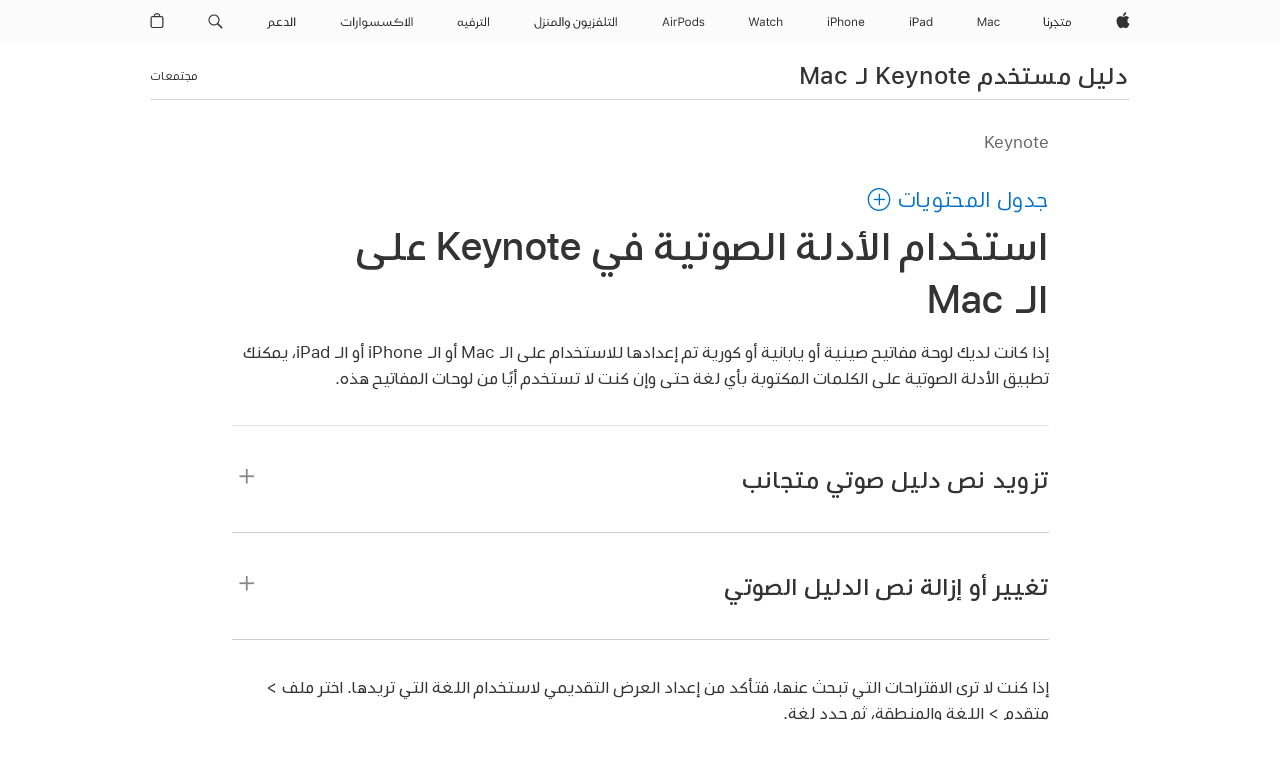

--- FILE ---
content_type: text/html;charset=utf-8
request_url: https://support.apple.com/ar-sa/guide/keynote/tan6142c48af/mac
body_size: 40209
content:

    
<!DOCTYPE html>
<html lang="ar" prefix="og: http://ogp.me/ns#" dir=rtl>

<head>
	<meta name="viewport" content="width=device-width, initial-scale=1" />
	<meta http-equiv="content-type" content="text/html; charset=UTF-8" />
	<title lang="ar">استخدام الأدلة الصوتية في Keynote على الـ Mac - Apple دعم (SA)</title>
	<link rel="dns-prefetch" href="https://www.apple.com/" />
	<link rel="preconnect" href="https://www.apple.com/" crossorigin />
	<link rel="canonical" href="https://support.apple.com/ar-sa/guide/keynote/tan6142c48af/mac" />
	<link rel="apple-touch-icon" href="/favicon.ico">
    <link rel="icon" type="image/png" href="/favicon.ico">
	
	
		<meta name="description" content="في Keynote على الـ Mac، يمكنك تطبيق الأدلة الصوتية على الكلمات المكتوبة بأي لغة." />
		<meta property="og:url" content="https://support.apple.com/ar-sa/guide/keynote/tan6142c48af/mac" />
		<meta property="og:title" content="استخدام الأدلة الصوتية في Keynote على الـ Mac" />
		<meta property="og:description" content="في Keynote على الـ Mac، يمكنك تطبيق الأدلة الصوتية على الكلمات المكتوبة بأي لغة." />
		<meta property="og:site_name" content="Apple Support" />
		<meta property="og:locale" content="ar_SA" />
		<meta property="og:type" content="article" />
		<meta name="ac-gn-search-field[locale]" content="ar_SA" />
	

	
	
	
	
		<link rel="alternate" hreflang="en-ie" href="https://support.apple.com/en-ie/guide/keynote/tan6142c48af/mac">
	
		<link rel="alternate" hreflang="ar-kw" href="https://support.apple.com/ar-kw/guide/keynote/tan6142c48af/mac">
	
		<link rel="alternate" hreflang="en-il" href="https://support.apple.com/en-il/guide/keynote/tan6142c48af/mac">
	
		<link rel="alternate" hreflang="ms-my" href="https://support.apple.com/ms-my/guide/keynote/tan6142c48af/mac">
	
		<link rel="alternate" hreflang="en-in" href="https://support.apple.com/en-in/guide/keynote/tan6142c48af/mac">
	
		<link rel="alternate" hreflang="en-ae" href="https://support.apple.com/en-ae/guide/keynote/tan6142c48af/mac">
	
		<link rel="alternate" hreflang="en-za" href="https://support.apple.com/en-za/guide/keynote/tan6142c48af/mac">
	
		<link rel="alternate" hreflang="ta-in" href="https://support.apple.com/ta-in/guide/keynote/tan6142c48af/mac">
	
		<link rel="alternate" hreflang="no-no" href="https://support.apple.com/no-no/guide/keynote/tan6142c48af/mac">
	
		<link rel="alternate" hreflang="en-al" href="https://support.apple.com/en-al/guide/keynote/tan6142c48af/mac">
	
		<link rel="alternate" hreflang="en-is" href="https://support.apple.com/en-is/guide/keynote/tan6142c48af/mac">
	
		<link rel="alternate" hreflang="el-gr" href="https://support.apple.com/el-gr/guide/keynote/tan6142c48af/mac">
	
		<link rel="alternate" hreflang="en-am" href="https://support.apple.com/en-am/guide/keynote/tan6142c48af/mac">
	
		<link rel="alternate" hreflang="nl-nl" href="https://support.apple.com/nl-nl/guide/keynote/tan6142c48af/mac">
	
		<link rel="alternate" hreflang="en-au" href="https://support.apple.com/en-au/guide/keynote/tan6142c48af/mac">
	
		<link rel="alternate" hreflang="he-il" href="https://support.apple.com/he-il/guide/keynote/tan6142c48af/mac">
	
		<link rel="alternate" hreflang="en-az" href="https://support.apple.com/en-az/guide/keynote/tan6142c48af/mac">
	
		<link rel="alternate" hreflang="or-in" href="https://support.apple.com/or-in/guide/keynote/tan6142c48af/mac">
	
		<link rel="alternate" hreflang="hu-hu" href="https://support.apple.com/hu-hu/guide/keynote/tan6142c48af/mac">
	
		<link rel="alternate" hreflang="ml-in" href="https://support.apple.com/ml-in/guide/keynote/tan6142c48af/mac">
	
		<link rel="alternate" hreflang="en-jo" href="https://support.apple.com/en-jo/guide/keynote/tan6142c48af/mac">
	
		<link rel="alternate" hreflang="en-bh" href="https://support.apple.com/en-bh/guide/keynote/tan6142c48af/mac">
	
		<link rel="alternate" hreflang="es-cl" href="https://support.apple.com/es-cl/guide/keynote/tan6142c48af/mac">
	
		<link rel="alternate" hreflang="fr-sn" href="https://support.apple.com/fr-sn/guide/keynote/tan6142c48af/mac">
	
		<link rel="alternate" hreflang="fr-ca" href="https://support.apple.com/fr-ca/guide/keynote/tan6142c48af/mac">
	
		<link rel="alternate" hreflang="es-co" href="https://support.apple.com/es-co/guide/keynote/tan6142c48af/mac">
	
		<link rel="alternate" hreflang="pl-pl" href="https://support.apple.com/pl-pl/guide/keynote/tan6142c48af/mac">
	
		<link rel="alternate" hreflang="en-bn" href="https://support.apple.com/en-bn/guide/keynote/tan6142c48af/mac">
	
		<link rel="alternate" hreflang="pt-pt" href="https://support.apple.com/pt-pt/guide/keynote/tan6142c48af/mac">
	
		<link rel="alternate" hreflang="en-sa" href="https://support.apple.com/en-sa/guide/keynote/tan6142c48af/mac">
	
		<link rel="alternate" hreflang="fr-be" href="https://support.apple.com/fr-be/guide/keynote/tan6142c48af/mac">
	
		<link rel="alternate" hreflang="ar-eg" href="https://support.apple.com/ar-eg/guide/keynote/tan6142c48af/mac">
	
		<link rel="alternate" hreflang="en-bw" href="https://support.apple.com/en-bw/guide/keynote/tan6142c48af/mac">
	
		<link rel="alternate" hreflang="en-sg" href="https://support.apple.com/en-sg/guide/keynote/tan6142c48af/mac">
	
		<link rel="alternate" hreflang="en-by" href="https://support.apple.com/en-by/guide/keynote/tan6142c48af/mac">
	
		<link rel="alternate" hreflang="en-ke" href="https://support.apple.com/en-ke/guide/keynote/tan6142c48af/mac">
	
		<link rel="alternate" hreflang="hr-hr" href="https://support.apple.com/hr-hr/guide/keynote/tan6142c48af/mac">
	
		<link rel="alternate" hreflang="en-om" href="https://support.apple.com/en-om/guide/keynote/tan6142c48af/mac">
	
		<link rel="alternate" hreflang="en-ge" href="https://support.apple.com/en-ge/guide/keynote/tan6142c48af/mac">
	
		<link rel="alternate" hreflang="zh-mo" href="https://support.apple.com/zh-mo/guide/keynote/tan6142c48af/mac">
	
		<link rel="alternate" hreflang="de-at" href="https://support.apple.com/de-at/guide/keynote/tan6142c48af/mac">
	
		<link rel="alternate" hreflang="en-gu" href="https://support.apple.com/en-gu/guide/keynote/tan6142c48af/mac">
	
		<link rel="alternate" hreflang="en-gw" href="https://support.apple.com/en-gw/guide/keynote/tan6142c48af/mac">
	
		<link rel="alternate" hreflang="fr-gn" href="https://support.apple.com/fr-gn/guide/keynote/tan6142c48af/mac">
	
		<link rel="alternate" hreflang="fr-gq" href="https://support.apple.com/fr-gq/guide/keynote/tan6142c48af/mac">
	
		<link rel="alternate" hreflang="cs-cz" href="https://support.apple.com/cs-cz/guide/keynote/tan6142c48af/mac">
	
		<link rel="alternate" hreflang="en-ph" href="https://support.apple.com/en-ph/guide/keynote/tan6142c48af/mac">
	
		<link rel="alternate" hreflang="zh-tw" href="https://support.apple.com/zh-tw/guide/keynote/tan6142c48af/mac">
	
		<link rel="alternate" hreflang="en-hk" href="https://support.apple.com/en-hk/guide/keynote/tan6142c48af/mac">
	
		<link rel="alternate" hreflang="ko-kr" href="https://support.apple.com/ko-kr/guide/keynote/tan6142c48af/mac">
	
		<link rel="alternate" hreflang="sk-sk" href="https://support.apple.com/sk-sk/guide/keynote/tan6142c48af/mac">
	
		<link rel="alternate" hreflang="ru-ru" href="https://support.apple.com/ru-ru/guide/keynote/tan6142c48af/mac">
	
		<link rel="alternate" hreflang="ar-om" href="https://support.apple.com/ar-om/guide/keynote/tan6142c48af/mac">
	
		<link rel="alternate" hreflang="en-qa" href="https://support.apple.com/en-qa/guide/keynote/tan6142c48af/mac">
	
		<link rel="alternate" hreflang="sv-se" href="https://support.apple.com/sv-se/guide/keynote/tan6142c48af/mac">
	
		<link rel="alternate" hreflang="mr-in" href="https://support.apple.com/mr-in/guide/keynote/tan6142c48af/mac">
	
		<link rel="alternate" hreflang="da-dk" href="https://support.apple.com/da-dk/guide/keynote/tan6142c48af/mac">
	
		<link rel="alternate" hreflang="uk-ua" href="https://support.apple.com/uk-ua/guide/keynote/tan6142c48af/mac">
	
		<link rel="alternate" hreflang="en-us" href="https://support.apple.com/guide/keynote/tan6142c48af/mac">
	
		<link rel="alternate" hreflang="en-mk" href="https://support.apple.com/en-mk/guide/keynote/tan6142c48af/mac">
	
		<link rel="alternate" hreflang="en-mn" href="https://support.apple.com/en-mn/guide/keynote/tan6142c48af/mac">
	
		<link rel="alternate" hreflang="gu-in" href="https://support.apple.com/gu-in/guide/keynote/tan6142c48af/mac">
	
		<link rel="alternate" hreflang="en-eg" href="https://support.apple.com/en-eg/guide/keynote/tan6142c48af/mac">
	
		<link rel="alternate" hreflang="en-mo" href="https://support.apple.com/en-mo/guide/keynote/tan6142c48af/mac">
	
		<link rel="alternate" hreflang="en-uz" href="https://support.apple.com/en-uz/guide/keynote/tan6142c48af/mac">
	
		<link rel="alternate" hreflang="fr-ne" href="https://support.apple.com/fr-ne/guide/keynote/tan6142c48af/mac">
	
		<link rel="alternate" hreflang="en-mt" href="https://support.apple.com/en-mt/guide/keynote/tan6142c48af/mac">
	
		<link rel="alternate" hreflang="nl-be" href="https://support.apple.com/nl-be/guide/keynote/tan6142c48af/mac">
	
		<link rel="alternate" hreflang="zh-cn" href="https://support.apple.com/zh-cn/guide/keynote/tan6142c48af/mac">
	
		<link rel="alternate" hreflang="te-in" href="https://support.apple.com/te-in/guide/keynote/tan6142c48af/mac">
	
		<link rel="alternate" hreflang="en-mz" href="https://support.apple.com/en-mz/guide/keynote/tan6142c48af/mac">
	
		<link rel="alternate" hreflang="fr-ml" href="https://support.apple.com/fr-ml/guide/keynote/tan6142c48af/mac">
	
		<link rel="alternate" hreflang="en-my" href="https://support.apple.com/en-my/guide/keynote/tan6142c48af/mac">
	
		<link rel="alternate" hreflang="hi-in" href="https://support.apple.com/hi-in/guide/keynote/tan6142c48af/mac">
	
		<link rel="alternate" hreflang="fr-mu" href="https://support.apple.com/fr-mu/guide/keynote/tan6142c48af/mac">
	
		<link rel="alternate" hreflang="en-ng" href="https://support.apple.com/en-ng/guide/keynote/tan6142c48af/mac">
	
		<link rel="alternate" hreflang="el-cy" href="https://support.apple.com/el-cy/guide/keynote/tan6142c48af/mac">
	
		<link rel="alternate" hreflang="en-vn" href="https://support.apple.com/en-vn/guide/keynote/tan6142c48af/mac">
	
		<link rel="alternate" hreflang="ja-jp" href="https://support.apple.com/ja-jp/guide/keynote/tan6142c48af/mac">
	
		<link rel="alternate" hreflang="de-ch" href="https://support.apple.com/de-ch/guide/keynote/tan6142c48af/mac">
	
		<link rel="alternate" hreflang="ar-qa" href="https://support.apple.com/ar-qa/guide/keynote/tan6142c48af/mac">
	
		<link rel="alternate" hreflang="en-nz" href="https://support.apple.com/en-nz/guide/keynote/tan6142c48af/mac">
	
		<link rel="alternate" hreflang="ro-ro" href="https://support.apple.com/ro-ro/guide/keynote/tan6142c48af/mac">
	
		<link rel="alternate" hreflang="it-ch" href="https://support.apple.com/it-ch/guide/keynote/tan6142c48af/mac">
	
		<link rel="alternate" hreflang="tr-tr" href="https://support.apple.com/tr-tr/guide/keynote/tan6142c48af/mac">
	
		<link rel="alternate" hreflang="fr-fr" href="https://support.apple.com/fr-fr/guide/keynote/tan6142c48af/mac">
	
		<link rel="alternate" hreflang="vi-vn" href="https://support.apple.com/vi-vn/guide/keynote/tan6142c48af/mac">
	
		<link rel="alternate" hreflang="en-gb" href="https://support.apple.com/en-gb/guide/keynote/tan6142c48af/mac">
	
		<link rel="alternate" hreflang="fi-fi" href="https://support.apple.com/fi-fi/guide/keynote/tan6142c48af/mac">
	
		<link rel="alternate" hreflang="en-kg" href="https://support.apple.com/en-kg/guide/keynote/tan6142c48af/mac">
	
		<link rel="alternate" hreflang="en-ca" href="https://support.apple.com/en-ca/guide/keynote/tan6142c48af/mac">
	
		<link rel="alternate" hreflang="fr-tn" href="https://support.apple.com/fr-tn/guide/keynote/tan6142c48af/mac">
	
		<link rel="alternate" hreflang="ar-ae" href="https://support.apple.com/ar-ae/guide/keynote/tan6142c48af/mac">
	
		<link rel="alternate" hreflang="bn-in" href="https://support.apple.com/bn-in/guide/keynote/tan6142c48af/mac">
	
		<link rel="alternate" hreflang="en-kw" href="https://support.apple.com/en-kw/guide/keynote/tan6142c48af/mac">
	
		<link rel="alternate" hreflang="en-kz" href="https://support.apple.com/en-kz/guide/keynote/tan6142c48af/mac">
	
		<link rel="alternate" hreflang="fr-cf" href="https://support.apple.com/fr-cf/guide/keynote/tan6142c48af/mac">
	
		<link rel="alternate" hreflang="fr-ci" href="https://support.apple.com/fr-ci/guide/keynote/tan6142c48af/mac">
	
		<link rel="alternate" hreflang="pa-in" href="https://support.apple.com/pa-in/guide/keynote/tan6142c48af/mac">
	
		<link rel="alternate" hreflang="fr-ch" href="https://support.apple.com/fr-ch/guide/keynote/tan6142c48af/mac">
	
		<link rel="alternate" hreflang="es-us" href="https://support.apple.com/es-us/guide/keynote/tan6142c48af/mac">
	
		<link rel="alternate" hreflang="kn-in" href="https://support.apple.com/kn-in/guide/keynote/tan6142c48af/mac">
	
		<link rel="alternate" hreflang="fr-cm" href="https://support.apple.com/fr-cm/guide/keynote/tan6142c48af/mac">
	
		<link rel="alternate" hreflang="en-lb" href="https://support.apple.com/en-lb/guide/keynote/tan6142c48af/mac">
	
		<link rel="alternate" hreflang="en-tj" href="https://support.apple.com/en-tj/guide/keynote/tan6142c48af/mac">
	
		<link rel="alternate" hreflang="en-tm" href="https://support.apple.com/en-tm/guide/keynote/tan6142c48af/mac">
	
		<link rel="alternate" hreflang="ar-sa" href="https://support.apple.com/ar-sa/guide/keynote/tan6142c48af/mac">
	
		<link rel="alternate" hreflang="de-de" href="https://support.apple.com/de-de/guide/keynote/tan6142c48af/mac">
	
		<link rel="alternate" hreflang="ca-es" href="https://support.apple.com/ca-es/guide/keynote/tan6142c48af/mac">
	
		<link rel="alternate" hreflang="en-lk" href="https://support.apple.com/en-lk/guide/keynote/tan6142c48af/mac">
	
		<link rel="alternate" hreflang="fr-ma" href="https://support.apple.com/fr-ma/guide/keynote/tan6142c48af/mac">
	
		<link rel="alternate" hreflang="zh-hk" href="https://support.apple.com/zh-hk/guide/keynote/tan6142c48af/mac">
	
		<link rel="alternate" hreflang="pt-br" href="https://support.apple.com/pt-br/guide/keynote/tan6142c48af/mac">
	
		<link rel="alternate" hreflang="de-li" href="https://support.apple.com/de-li/guide/keynote/tan6142c48af/mac">
	
		<link rel="alternate" hreflang="es-es" href="https://support.apple.com/es-es/guide/keynote/tan6142c48af/mac">
	
		<link rel="alternate" hreflang="ar-bh" href="https://support.apple.com/ar-bh/guide/keynote/tan6142c48af/mac">
	
		<link rel="alternate" hreflang="fr-mg" href="https://support.apple.com/fr-mg/guide/keynote/tan6142c48af/mac">
	
		<link rel="alternate" hreflang="ar-jo" href="https://support.apple.com/ar-jo/guide/keynote/tan6142c48af/mac">
	
		<link rel="alternate" hreflang="es-mx" href="https://support.apple.com/es-mx/guide/keynote/tan6142c48af/mac">
	
		<link rel="alternate" hreflang="it-it" href="https://support.apple.com/it-it/guide/keynote/tan6142c48af/mac">
	
		<link rel="alternate" hreflang="ur-in" href="https://support.apple.com/ur-in/guide/keynote/tan6142c48af/mac">
	
		<link rel="alternate" hreflang="id-id" href="https://support.apple.com/id-id/guide/keynote/tan6142c48af/mac">
	
		<link rel="alternate" hreflang="de-lu" href="https://support.apple.com/de-lu/guide/keynote/tan6142c48af/mac">
	
		<link rel="alternate" hreflang="en-md" href="https://support.apple.com/en-md/guide/keynote/tan6142c48af/mac">
	
		<link rel="alternate" hreflang="fr-lu" href="https://support.apple.com/fr-lu/guide/keynote/tan6142c48af/mac">
	
		<link rel="alternate" hreflang="en-me" href="https://support.apple.com/en-me/guide/keynote/tan6142c48af/mac">
	
		<link rel="alternate" hreflang="th-th" href="https://support.apple.com/th-th/guide/keynote/tan6142c48af/mac">
	

		<link rel="preload" as="style" href="/clientside/build/apd-sasskit.built.css" onload="this.onload=null;this.rel='stylesheet'">
		<noscript>
			<link rel="stylesheet" href="/clientside/build/apd-sasskit.built.css" type="text/css" />
		</noscript>

		
				<link rel="preload" as="style" href="/clientside/build/app-apd.rtl.css" onload="this.onload=null;this.rel='stylesheet'">
				<noscript>
					<link rel="stylesheet" href="/clientside/build/app-apd.rtl.css" type="text/css" />
				</noscript>
				<link rel="preload" as="style" href="/clientside/build/apd_rtl_overrides.css"
					onload="this.onload=null;this.rel='stylesheet'">
				<noscript>
					<link rel="stylesheet" href="/clientside/build/apd_rtl_overrides.css" type="text/css" />
				</noscript>
        

	
    <link rel="preload" as="style"
        href="//www.apple.com/wss/fonts?families=:SF+Pro+Gulf,v1:200,300,400,500,600|SF+Pro,v1:200,300,400,500,600|SF+Pro+Icons,v1"
        onload="this.onload=null;this.rel='stylesheet'">
    <noscript>
        <link rel="stylesheet" href="//www.apple.com/wss/fonts?families=:SF+Pro+Gulf,v1:200,300,400,500,600|SF+Pro,v1:200,300,400,500,600|SF+Pro+Icons,v1" type="text/css" />
    </noscript>


	<script>
 
    var _applemd = {
        page: {
            
            site_section: "kb",
            
            content_type: "bk",
            info_type: "",
            topics: "",
            in_house: "",
            locale: "ar-sa",
            
                content_template: "topic",
            
            friendly_content: {
                title: `دليل مستخدم Keynote لـ Mac`,
                publish_date: "04032025",
                
                    topic_id:   "TAN6142C48AF",
                    article_id        :   "BK_5AA1347EBF8D6968A2667DB4AA8BFB51_TAN6142C48AF",
                    product_version   :   "keynote, 14.4",
                    os_version        :   "Keynote, 1.0",
                    article_version   :   "1"
                
            },
            
            
        },
        
            product: "keynote"
        
    };
    const isMobilePlayer = /iPhone|iPod|Android/i.test(navigator.userAgent);
    

</script>

	
	<script>
		var data = {	
			showHelpFulfeedBack: true,
			id: "BK_5AA1347EBF8D6968A2667DB4AA8BFB51_TAN6142C48AF",
			locale: "ar_EG",
			podCookie: "sa~ar",
			source : "",
			isSecureEnv: false,
			dtmPageSource: "topic",
			domain: "support.apple.com",
			isNeighborJsEnabled: true,
            dtmPageName: "acs.pageload"
		}
		window.appState = JSON.stringify(data);
	</script>
	 
		<script src="/clientside/build/nn.js" type="text/javascript" charset="utf-8"></script>
<script>
    
     var neighborInitData = {
        appDataSchemaVersion: '1.0.0',
        webVitalDataThrottlingPercentage: 100,
        reportThrottledWebVitalDataTypes: ['system:dom-content-loaded', 'system:load', 'system:unfocus', 'system:focus', 'system:unload', 'system:page-hide', 'system:visibility-change-visible', 'system:visibility-change-hidden', 'system:event', 'app:load', 'app:unload', 'app:event'],
        trackMarcomSearch: true,
        trackSurvey: true,
        
        endpoint: 'https://supportmetrics.apple.com/content/services/stats'
    }
</script>

	



</head>


	<body id="tan6142c48af" dir="rtl" data-istaskopen="false" lang="ar" class="ac-gn-current-support no-js AppleTopic apd-topic dark-mode-enabled" data-designversion="2" itemscope
		itemtype="https://schema.org/TechArticle">

    
	
		





		 <meta name="globalnav-store-key" content="S2A49YFKJF2JAT22K" />
<meta name="globalnav-search-field[name]" content="q" />
<meta name="globalnav-search-field[action]" content="https://support.apple.com/kb/index" />
<meta name="globalnav-search-field[src]" content="globalnav_support" />
<meta name="globalnav-search-field[type]" content="organic" />
<meta name="globalnav-search-field[page]" content="search" />
<meta name="globalnav-search-field[locale]" content="ar_SA" />
<meta name="globalnav-search-field[placeholder]" content="البحث في الدّعم" />
<link
  rel="stylesheet"
  type="text/css"
  href="https://www.apple.com/api-www/global-elements/global-header/v1/assets/globalheader.css"
/>
<div id="globalheader" class="globalnav-scrim globalheader-light"><aside id="globalmessage-segment" lang="ar-SA" dir="rtl" class="globalmessage-segment"><ul data-strings="{&quot;view&quot;:&quot;{%STOREFRONT%} Store Home&quot;,&quot;segments&quot;:{&quot;smb&quot;:&quot;الصفحة الرئيسية للمتجر المخصص للأعمال&quot;,&quot;eduInd&quot;:&quot;الصفحة الرئيسية للمتجر المخصص للتعليم&quot;,&quot;other&quot;:&quot;الصفحة الرئيسية للمتجر&quot;},&quot;exit&quot;:&quot;خروج&quot;}" class="globalmessage-segment-content"></ul></aside><nav id="globalnav" lang="ar-SA" dir="rtl" aria-label="العامة" data-analytics-element-engagement-start="globalnav:onFlyoutOpen" data-analytics-element-engagement-end="globalnav:onFlyoutClose" data-store-api="https://www.apple.com/[storefront]/shop/bag/status" data-analytics-activitymap-region-id="global nav" data-analytics-region="global nav" class="globalnav no-js   "><div class="globalnav-content"><div class="globalnav-item globalnav-menuback"><button aria-label="القائمة الرئيسية" class="globalnav-menuback-button"><span class="globalnav-chevron-icon"><svg height="48" viewBox="0 0 9 48" width="9" xmlns="http://www.w3.org/2000/svg"><path d="m1.5618 24.0621 6.5581-6.4238c.2368-.2319.2407-.6118.0088-.8486-.2324-.2373-.6123-.2407-.8486-.0088l-7 6.8569c-.1157.1138-.1807.2695-.1802.4316.001.1621.0674.3174.1846.4297l7 6.7241c.1162.1118.2661.1675.4155.1675.1577 0 .3149-.062.4326-.1846.2295-.2388.2222-.6187-.0171-.8481z"></path></svg></span></button></div><ul id="globalnav-list" class="globalnav-list"><li data-analytics-element-engagement="globalnav hover - apple" class="
				globalnav-item
				globalnav-item-apple
				
				
			"><a href="https://www.apple.com/sa-ar/" data-globalnav-item-name="apple" data-analytics-title="apple home" aria-label="Apple‏" class="globalnav-link globalnav-link-apple"><span class="globalnav-image-regular globalnav-link-image"><svg height="44" viewBox="0 0 14 44" width="14" xmlns="http://www.w3.org/2000/svg"><path d="m13.0729 17.6825a3.61 3.61 0 0 0 -1.7248 3.0365 3.5132 3.5132 0 0 0 2.1379 3.2223 8.394 8.394 0 0 1 -1.0948 2.2618c-.6816.9812-1.3943 1.9623-2.4787 1.9623s-1.3633-.63-2.613-.63c-1.2187 0-1.6525.6507-2.644.6507s-1.6834-.9089-2.4787-2.0243a9.7842 9.7842 0 0 1 -1.6628-5.2776c0-3.0984 2.014-4.7405 3.9969-4.7405 1.0535 0 1.9314.6919 2.5924.6919.63 0 1.6112-.7333 2.8092-.7333a3.7579 3.7579 0 0 1 3.1604 1.5802zm-3.7284-2.8918a3.5615 3.5615 0 0 0 .8469-2.22 1.5353 1.5353 0 0 0 -.031-.32 3.5686 3.5686 0 0 0 -2.3445 1.2084 3.4629 3.4629 0 0 0 -.8779 2.1585 1.419 1.419 0 0 0 .031.2892 1.19 1.19 0 0 0 .2169.0207 3.0935 3.0935 0 0 0 2.1586-1.1368z"></path></svg></span><span class="globalnav-image-compact globalnav-link-image"><svg height="48" viewBox="0 0 17 48" width="17" xmlns="http://www.w3.org/2000/svg"><path d="m15.5752 19.0792a4.2055 4.2055 0 0 0 -2.01 3.5376 4.0931 4.0931 0 0 0 2.4908 3.7542 9.7779 9.7779 0 0 1 -1.2755 2.6351c-.7941 1.1431-1.6244 2.2862-2.8878 2.2862s-1.5883-.734-3.0443-.734c-1.42 0-1.9252.7581-3.08.7581s-1.9611-1.0589-2.8876-2.3584a11.3987 11.3987 0 0 1 -1.9373-6.1487c0-3.61 2.3464-5.523 4.6566-5.523 1.2274 0 2.25.8062 3.02.8062.734 0 1.8771-.8543 3.2729-.8543a4.3778 4.3778 0 0 1 3.6822 1.841zm-6.8586-2.0456a1.3865 1.3865 0 0 1 -.2527-.024 1.6557 1.6557 0 0 1 -.0361-.337 4.0341 4.0341 0 0 1 1.0228-2.5148 4.1571 4.1571 0 0 1 2.7314-1.4078 1.7815 1.7815 0 0 1 .0361.373 4.1487 4.1487 0 0 1 -.9867 2.587 3.6039 3.6039 0 0 1 -2.5148 1.3236z"></path></svg></span><span class="globalnav-link-text">Apple‏</span></a></li><li data-topnav-flyout-item="menu" data-topnav-flyout-label="Menu" role="none" class="globalnav-item globalnav-menu"><div data-topnav-flyout="menu" class="globalnav-flyout"><div class="globalnav-menu-list"><div data-analytics-element-engagement="globalnav hover - store" class="
				globalnav-item
				globalnav-item-store
				globalnav-item-menu
				
			"><ul role="none" class="globalnav-submenu-trigger-group"><li class="globalnav-submenu-trigger-item"><a href="https://www.apple.com/sa-ar/shop/goto/store" data-globalnav-item-name="store" data-topnav-flyout-trigger-compact="true" data-analytics-title="store" data-analytics-element-engagement="hover - store" aria-label="المتجر" class="globalnav-link globalnav-submenu-trigger-link globalnav-link-store"><span class="globalnav-link-text-container"><span class="globalnav-image-regular globalnav-link-image"><svg height="44" viewBox="0 0 29 44" width="29" xmlns="http://www.w3.org/2000/svg"><path d="m3.5332 26h-.2285c-.5449 0-1.002-.0996-1.3711-.2988-.7383-.3926-1.1133-1.1719-1.1133-2.3438v-6.1816h1.084v6.1816c0 1.2422.5215 1.7402 1.5762 1.7402h.0527m-0 .0001h1.3594v-4.4648h1.0898v5.3672h-2.4492m1.2012-7.4708c0-.3926.3223-.6738.7031-.6738.3926 0 .7031.2812.7031.6738 0 .375-.3105.668-.7031.668-.3809 0-.7031-.293-.7031-.668zm5.5273 7.4707h-1.377c-.0352.5566-.1465 1.0195-.334 1.3887-.4688.9082-1.3184 1.3008-2.4141 1.3008h-.2168v-.8672h.1289c.3281 0 .627-.0703.8906-.2051.5332-.2754.873-.8965.873-2.0215v-3.791h1.084v3.293h1.3652m.0002 0h4.6758v-.0293c-.375-.3457-.8613-1.0723-1.3828-1.8281l-.1172-.1699c-.3809-.5625-.7969-1.166-1.207-1.6582-.4102-.4863-.8086-.8086-1.1426-.8086h-.0059v-.9023h.0293c.3457 0 .6621.082.9492.2402.5625.3223 1.0547.8848 1.5293 1.5703.2402.3457.4863.6973.7383 1.0605l.8203 1.1836c.2344.334.4453.6035.627.7969.3691.3984.6914.5449 1.084.5449h.498l.1758.0586v.7852l-.1758.0586h-7.0957m1.459 1.9335c0-.3926.3223-.6738.7031-.6738.3926 0 .7031.2812.7031.6738 0 .375-.3105.668-.7031.668-.3809 0-.7031-.293-.7031-.668zm5.6367-2.8359h.0469c.9785 0 1.541-.5508 1.541-1.6816v-1.6113h1.0898v1.6113c0 1.1309.5742 1.6816 1.541 1.6816h.0469l.1758.0703v.7734l-.1758.0586h-.3164c-.7266 0-1.2949-.2168-1.7109-.6562-.1641-.1758-.2988-.3809-.3984-.6211h-.0117c-.082.2402-.1875.4453-.3223.6211-.3457.4395-.832.6562-1.459.6562h-.0469m.4102-6.2988c0-.3926.3223-.6738.7031-.6738.3926 0 .7031.2812.7031.6738 0 .375-.3105.668-.7031.668-.3809 0-.7031-.293-.7031-.668zm2.039 0c0-.3926.3223-.6738.7031-.6738.3926 0 .7031.2812.7031.6738 0 .375-.3105.668-.7031.668-.3809 0-.7031-.293-.7031-.668zm1.8164 5.3965h1.2832v-1.6406c0-.6328.1113-1.1719.334-1.6172.4453-.8906 1.248-1.3711 2.2324-1.3711.498 0 .9375.1172 1.3242.3574.7676.4746 1.2422 1.3359 1.2422 2.3906 0 1.8691-.9551 2.7832-2.9883 2.7832h-3.4277m3.4278-.9023c1.3066 0 1.9043-.6211 1.9043-1.8809 0-.3516-.0645-.668-.1934-.9434-.2578-.5566-.7207-.9023-1.2891-.9023-.9316 0-1.4824.7559-1.4824 2.0859v1.6406h1.0605z"></path></svg></span><span class="globalnav-link-text">المتجر</span></span></a></li></ul></div><div data-analytics-element-engagement="globalnav hover - mac" class="
				globalnav-item
				globalnav-item-mac
				globalnav-item-menu
				
			"><ul role="none" class="globalnav-submenu-trigger-group"><li class="globalnav-submenu-trigger-item"><a href="https://www.apple.com/sa-ar/mac/" data-globalnav-item-name="mac" data-topnav-flyout-trigger-compact="true" data-analytics-title="mac" data-analytics-element-engagement="hover - mac" aria-label="Mac" class="globalnav-link globalnav-submenu-trigger-link globalnav-link-mac"><span class="globalnav-link-text-container"><span class="globalnav-image-regular globalnav-link-image"><svg height="44" viewBox="0 0 23 44" width="23" xmlns="http://www.w3.org/2000/svg"><path d="m8.1558 25.9987v-6.457h-.0703l-2.666 6.457h-.8907l-2.666-6.457h-.0703v6.457h-.9844v-8.4551h1.2246l2.8945 7.0547h.0938l2.8945-7.0547h1.2246v8.4551zm2.5166-1.7696c0-1.1309.832-1.7812 2.3027-1.8691l1.8223-.1113v-.5742c0-.7793-.4863-1.207-1.4297-1.207-.7559 0-1.2832.2871-1.4238.7852h-1.0195c.1348-1.0137 1.1309-1.6816 2.4785-1.6816 1.541 0 2.4023.791 2.4023 2.1035v4.3242h-.9609v-.9318h-.0938c-.4102.6738-1.1016 1.043-1.9453 1.043-1.2246 0-2.1328-.7266-2.1328-1.8809zm4.125-.5859v-.5801l-1.6992.1113c-.9609.0645-1.3828.3984-1.3828 1.0312 0 .6445.5449 1.0195 1.2773 1.0195 1.0371.0001 1.8047-.6796 1.8047-1.5819zm6.958-2.0273c-.1641-.627-.7207-1.1367-1.6289-1.1367-1.1367 0-1.8516.9082-1.8516 2.3379 0 1.459.7266 2.3848 1.8516 2.3848.8496 0 1.4414-.3926 1.6289-1.1074h1.0195c-.1816 1.1602-1.125 2.0156-2.6426 2.0156-1.7695 0-2.9004-1.2832-2.9004-3.293 0-1.9688 1.125-3.2461 2.8945-3.2461 1.5352 0 2.4727.9199 2.6484 2.0449z"></path></svg></span><span class="globalnav-link-text">Mac</span></span></a></li></ul></div><div data-analytics-element-engagement="globalnav hover - ipad" class="
				globalnav-item
				globalnav-item-ipad
				globalnav-item-menu
				
			"><ul role="none" class="globalnav-submenu-trigger-group"><li class="globalnav-submenu-trigger-item"><a href="https://www.apple.com/sa-ar/ipad/" data-globalnav-item-name="ipad" data-topnav-flyout-trigger-compact="true" data-analytics-title="ipad" data-analytics-element-engagement="hover - ipad" aria-label="iPad‏" class="globalnav-link globalnav-submenu-trigger-link globalnav-link-ipad"><span class="globalnav-link-text-container"><span class="globalnav-image-regular globalnav-link-image"><svg height="44" viewBox="0 0 24 44" width="24" xmlns="http://www.w3.org/2000/svg"><path d="m14.9575 23.7002c0 .902-.768 1.582-1.805 1.582-.732 0-1.277-.375-1.277-1.02 0-.632.422-.966 1.383-1.031l1.699-.111zm-1.395-4.072c-1.347 0-2.343.668-2.478 1.681h1.019c.141-.498.668-.785 1.424-.785.944 0 1.43.428 1.43 1.207v.574l-1.822.112c-1.471.088-2.303.738-2.303 1.869 0 1.154.908 1.881 2.133 1.881.844 0 1.535-.369 1.945-1.043h.094v.931h.961v-4.324c0-1.312-.862-2.103-2.403-2.103zm6.769 5.575c-1.155 0-1.846-.885-1.846-2.361 0-1.471.697-2.362 1.846-2.362 1.142 0 1.857.914 1.857 2.362 0 1.459-.709 2.361-1.857 2.361zm1.834-8.027v3.503h-.088c-.358-.691-1.102-1.107-1.981-1.107-1.605 0-2.654 1.289-2.654 3.27 0 1.986 1.037 3.269 2.654 3.269.873 0 1.623-.416 2.022-1.119h.093v1.008h.961v-8.824zm-15.394 4.869h-1.863v-3.563h1.863c1.225 0 1.899.639 1.899 1.799 0 1.119-.697 1.764-1.899 1.764zm.276-4.5h-3.194v8.455h1.055v-3.018h2.127c1.588 0 2.719-1.119 2.719-2.701 0-1.611-1.108-2.736-2.707-2.736zm-6.064 8.454h1.008v-6.316h-1.008zm-.199-8.237c0-.387.316-.704.703-.704s.703.317.703.704c0 .386-.316.703-.703.703s-.703-.317-.703-.703z"></path></svg></span><span class="globalnav-link-text">iPad‏</span></span></a></li></ul></div><div data-analytics-element-engagement="globalnav hover - iphone" class="
				globalnav-item
				globalnav-item-iphone
				globalnav-item-menu
				
			"><ul role="none" class="globalnav-submenu-trigger-group"><li class="globalnav-submenu-trigger-item"><a href="https://www.apple.com/sa-ar/iphone/" data-globalnav-item-name="iphone" data-topnav-flyout-trigger-compact="true" data-analytics-title="iphone" data-analytics-element-engagement="hover - iphone" aria-label="iPhone" class="globalnav-link globalnav-submenu-trigger-link globalnav-link-iphone"><span class="globalnav-link-text-container"><span class="globalnav-image-regular globalnav-link-image"><svg height="44" viewBox="0 0 38 44" width="38" xmlns="http://www.w3.org/2000/svg"><path d="m32.7129 22.3203h3.48c-.023-1.119-.691-1.857-1.693-1.857-1.008 0-1.711.738-1.787 1.857zm4.459 2.045c-.293 1.078-1.277 1.746-2.66 1.746-1.752 0-2.848-1.266-2.848-3.264 0-1.986 1.113-3.275 2.848-3.275 1.705 0 2.742 1.213 2.742 3.176v.386h-4.541v.047c.053 1.248.75 2.039 1.822 2.039.815 0 1.366-.298 1.629-.855zm-12.282-4.682h.961v.996h.094c.316-.697.932-1.107 1.898-1.107 1.418 0 2.209.838 2.209 2.338v4.09h-1.007v-3.844c0-1.137-.481-1.676-1.489-1.676s-1.658.674-1.658 1.781v3.739h-1.008zm-2.499 3.158c0-1.5-.674-2.361-1.869-2.361-1.196 0-1.87.861-1.87 2.361 0 1.495.674 2.362 1.87 2.362 1.195 0 1.869-.867 1.869-2.362zm-4.782 0c0-2.033 1.114-3.269 2.913-3.269 1.798 0 2.912 1.236 2.912 3.269 0 2.028-1.114 3.27-2.912 3.27-1.799 0-2.913-1.242-2.913-3.27zm-6.636-5.666h1.008v3.504h.093c.317-.697.979-1.107 1.946-1.107 1.336 0 2.179.855 2.179 2.338v4.09h-1.007v-3.844c0-1.119-.504-1.676-1.459-1.676-1.131 0-1.752.715-1.752 1.781v3.739h-1.008zm-6.015 4.87h1.863c1.202 0 1.899-.645 1.899-1.764 0-1.16-.674-1.799-1.899-1.799h-1.863zm2.139-4.5c1.599 0 2.707 1.125 2.707 2.736 0 1.582-1.131 2.701-2.719 2.701h-2.127v3.018h-1.055v-8.455zm-6.114 8.454h1.008v-6.316h-1.008zm-.2-8.238c0-.386.317-.703.703-.703.387 0 .704.317.704.703 0 .387-.317.704-.704.704-.386 0-.703-.317-.703-.704z"></path></svg></span><span class="globalnav-link-text">iPhone</span></span></a></li></ul></div><div data-analytics-element-engagement="globalnav hover - watch" class="
				globalnav-item
				globalnav-item-watch
				globalnav-item-menu
				
			"><ul role="none" class="globalnav-submenu-trigger-group"><li class="globalnav-submenu-trigger-item"><a href="https://www.apple.com/sa-ar/watch/" data-globalnav-item-name="watch" data-topnav-flyout-trigger-compact="true" data-analytics-title="watch" data-analytics-element-engagement="hover - watch" aria-label="Watch" class="globalnav-link globalnav-submenu-trigger-link globalnav-link-watch"><span class="globalnav-link-text-container"><span class="globalnav-image-regular globalnav-link-image"><svg height="44" viewBox="0 0 35 44" width="35" xmlns="http://www.w3.org/2000/svg"><path d="m28.9819 17.1758h1.008v3.504h.094c.316-.697.978-1.108 1.945-1.108 1.336 0 2.18.856 2.18 2.338v4.09h-1.008v-3.844c0-1.119-.504-1.675-1.459-1.675-1.131 0-1.752.715-1.752 1.781v3.738h-1.008zm-2.42 4.441c-.164-.627-.721-1.136-1.629-1.136-1.137 0-1.852.908-1.852 2.338 0 1.459.727 2.384 1.852 2.384.849 0 1.441-.392 1.629-1.107h1.019c-.182 1.16-1.125 2.016-2.642 2.016-1.77 0-2.901-1.284-2.901-3.293 0-1.969 1.125-3.247 2.895-3.247 1.535 0 2.472.92 2.648 2.045zm-6.533-3.568v1.635h1.407v.844h-1.407v3.574c0 .744.282 1.06.938 1.06.182 0 .281-.006.469-.023v.85c-.2.035-.393.058-.592.058-1.301 0-1.822-.48-1.822-1.687v-3.832h-1.02v-.844h1.02v-1.635zm-4.2 5.596v-.58l-1.699.111c-.961.064-1.383.398-1.383 1.031 0 .645.545 1.02 1.277 1.02 1.038 0 1.805-.68 1.805-1.582zm-4.125.586c0-1.131.832-1.782 2.303-1.869l1.822-.112v-.574c0-.779-.486-1.207-1.43-1.207-.755 0-1.283.287-1.423.785h-1.02c.135-1.014 1.131-1.682 2.479-1.682 1.541 0 2.402.792 2.402 2.104v4.324h-.961v-.931h-.094c-.41.673-1.101 1.043-1.945 1.043-1.225 0-2.133-.727-2.133-1.881zm-7.684 1.769h-.996l-2.303-8.455h1.101l1.682 6.873h.07l1.893-6.873h1.066l1.893 6.873h.07l1.682-6.873h1.101l-2.302 8.455h-.996l-1.946-6.674h-.07z"></path></svg></span><span class="globalnav-link-text">Watch</span></span></a></li></ul></div><div data-analytics-element-engagement="globalnav hover - airpods" class="
				globalnav-item
				globalnav-item-airpods
				globalnav-item-menu
				
			"><ul role="none" class="globalnav-submenu-trigger-group"><li class="globalnav-submenu-trigger-item"><a href="https://www.apple.com/sa-ar/airpods/" data-globalnav-item-name="airpods" data-topnav-flyout-trigger-compact="true" data-analytics-title="airpods" data-analytics-element-engagement="hover - airpods" aria-label="AirPods" class="globalnav-link globalnav-submenu-trigger-link globalnav-link-airpods"><span class="globalnav-link-text-container"><span class="globalnav-image-regular globalnav-link-image"><svg height="44" viewBox="0 0 43 44" width="43" xmlns="http://www.w3.org/2000/svg"><path d="m11.7153 19.6836h.961v.937h.094c.187-.615.914-1.048 1.752-1.048.164 0 .375.011.504.029v1.008c-.082-.024-.446-.059-.645-.059-.961 0-1.658.645-1.658 1.535v3.914h-1.008zm28.135-.111c1.324 0 2.244.656 2.379 1.693h-.996c-.135-.504-.627-.838-1.389-.838-.75 0-1.336.381-1.336.943 0 .434.352.704 1.096.885l.973.235c1.189.287 1.763.802 1.763 1.711 0 1.13-1.095 1.91-2.531 1.91-1.406 0-2.373-.674-2.484-1.723h1.037c.17.533.674.873 1.482.873.85 0 1.459-.404 1.459-.984 0-.434-.328-.727-1.002-.891l-1.084-.264c-1.183-.287-1.722-.796-1.722-1.71 0-1.049 1.013-1.84 2.355-1.84zm-6.665 5.631c-1.155 0-1.846-.885-1.846-2.362 0-1.471.697-2.361 1.846-2.361 1.142 0 1.857.914 1.857 2.361 0 1.459-.709 2.362-1.857 2.362zm1.834-8.028v3.504h-.088c-.358-.691-1.102-1.107-1.981-1.107-1.605 0-2.654 1.289-2.654 3.269 0 1.987 1.037 3.27 2.654 3.27.873 0 1.623-.416 2.022-1.119h.094v1.007h.961v-8.824zm-9.001 8.028c-1.195 0-1.869-.868-1.869-2.362 0-1.5.674-2.361 1.869-2.361 1.196 0 1.869.861 1.869 2.361 0 1.494-.673 2.362-1.869 2.362zm0-5.631c-1.799 0-2.912 1.236-2.912 3.269 0 2.028 1.113 3.27 2.912 3.27s2.912-1.242 2.912-3.27c0-2.033-1.113-3.269-2.912-3.269zm-17.071 6.427h1.008v-6.316h-1.008zm-.199-8.238c0-.387.317-.703.703-.703.387 0 .703.316.703.703s-.316.703-.703.703c-.386 0-.703-.316-.703-.703zm-6.137 4.922 1.324-3.773h.093l1.325 3.773zm1.892-5.139h-1.043l-3.117 8.455h1.107l.85-2.42h3.363l.85 2.42h1.107zm14.868 4.5h-1.864v-3.562h1.864c1.224 0 1.898.639 1.898 1.799 0 1.119-.697 1.763-1.898 1.763zm.275-4.5h-3.193v8.455h1.054v-3.017h2.127c1.588 0 2.719-1.119 2.719-2.701 0-1.612-1.107-2.737-2.707-2.737z"></path></svg></span><span class="globalnav-link-text">AirPods</span></span></a></li></ul></div><div data-analytics-element-engagement="globalnav hover - tv-home" class="
				globalnav-item
				globalnav-item-tv-home
				globalnav-item-menu
				
			"><ul role="none" class="globalnav-submenu-trigger-group"><li class="globalnav-submenu-trigger-item"><a href="https://www.apple.com/sa-ar/tv-home/" data-globalnav-item-name="tv-home" data-topnav-flyout-trigger-compact="true" data-analytics-title="tv &amp; home" data-analytics-element-engagement="hover - tv &amp; home" aria-label="التلفزيون والمنزل" class="globalnav-link globalnav-submenu-trigger-link globalnav-link-tv-home"><span class="globalnav-link-text-container"><span class="globalnav-image-regular globalnav-link-image"><svg height="44" width="84" viewBox="0 0 84 44" xmlns="http://www.w3.org/2000/svg"><path d="m2.1504 28.2734c-1.0254-.5566-1.623-1.6699-1.623-3.3516v-1.0488h1.084v1.0488c0 .6504.0996 1.1895.3047 1.6113.3984.8496 1.125 1.2539 2.0156 1.2539.4453 0 .8438-.1055 1.1895-.3105.6914-.4102 1.1133-1.248 1.1133-2.5547v-7.7461h1.084v7.7461c0 .8379-.1406 1.541-.4277 2.0977-.5684 1.1191-1.6172 1.6699-2.959 1.6699-.674.0001-1.2716-.1406-1.7814-.416zm7.2041-8.5722c0-.3926.3223-.6738.7031-.6738.3926 0 .7031.2812.7031.6738 0 .375-.3105.668-.7031.668-.3808-.0001-.7031-.293-.7031-.668zm1.2305 6.2988c-.0352.5566-.1465 1.0195-.334 1.3887-.4688.9082-1.3184 1.3008-2.4141 1.3008h-.2168v-.8672h.1289c.3281 0 .627-.0703.8906-.2051.5332-.2754.873-.8965.873-2.0215v-3.791h1.084v3.293h1.4121c.9785 0 1.541-.5508 1.541-1.6816v-1.6113h1.0898v1.6113c0 1.1309.5742 1.6816 1.541 1.6816h.0469l.1758.0703v.7734l-.1757.0586h-.3164c-.7266 0-1.2949-.2168-1.7109-.6562-.1641-.1758-.2988-.3809-.3984-.6211h-.0118c-.082.2402-.1875.4453-.3223.6211-.3456.4394-.8407.6562-1.4677.6562zm2.8066-6.2988c0-.3926.3223-.6738.7031-.6738.3926 0 .7031.2812.7031.6738 0 .375-.3105.668-.7031.668-.3808-.0001-.7031-.293-.7031-.668zm10.8457 6.2988h-.3457c-.7324 0-1.2891-.2168-1.6816-.6562-.1699-.1816-.3047-.4102-.3984-.6738h-.0234c-.0879.2578-.2109.4805-.3633.6621-.3692.4452-.9552.6679-1.7696.6679h-3.4277l-.1758-.0586v-.7852l.1758-.0586h1.2832v-1.6406c0-.6445.1113-1.1895.334-1.6348.4453-.8848 1.248-1.3535 2.2324-1.3535.498 0 .9375.1172 1.3242.3516.7676.4688 1.2422 1.3184 1.2422 2.3965v.1992c0 1.1484.5508 1.6816 1.5176 1.6816h.0762l.1758.0703v.7734zm-4.582-.9023c1.2949 0 1.9043-.6211 1.9043-1.8809 0-.3633-.0645-.6855-.1875-.9609-.2578-.5566-.7207-.8848-1.3008-.8848-.9082 0-1.4766.7207-1.4766 2.0859v1.6406h1.0606zm4.4062.8437v-.7852l.1758-.0586h1.3594v-7.9219h1.0898v8.8243h-2.4492zm4.2862-8.7656h1.084v8.8242h-1.084zm3.29 10.6054h.0352c1.5234 0 2.4375-.5215 2.8652-1.4355.0527-.1113.0938-.2227.1348-.3457h-.3691c-.8027 0-1.4648-.123-1.9805-.3633-1.0312-.4805-1.5176-1.3711-1.5176-2.5371 0-.498.1113-.9492.3281-1.3477.4395-.791 1.2363-1.2832 2.2383-1.2832.4863 0 .9199.1172 1.3066.3516.7734.4688 1.2598 1.3711 1.2598 2.6367v1.2949c0 .7969-.1465 1.4883-.4453 2.0742-.5977 1.1777-1.8457 1.8574-3.8379 1.8574h-.0176zm3.2168-3.0292v-1.295c0-1.3418-.6094-2.0859-1.4824-2.0859-.2871 0-.5449.0762-.7676.2285-.4512.3105-.7148.8496-.7148 1.5 0 .4395.0938.8086.2812 1.1074.3691.5918 1.1074.8906 2.2148.8906h.457c.0059-.1113.0118-.2285.0118-.3456zm6.1309 3.5214c-1.0254-.5566-1.623-1.6699-1.623-3.3516v-1.0488h1.084v1.0488c0 .6504.0996 1.1895.3047 1.6113.3984.8496 1.125 1.2539 2.0156 1.2539.4453 0 .8438-.1055 1.1895-.3105.6914-.4102 1.1133-1.248 1.1133-2.5547v-4.2891h1.084v4.2891c0 .8379-.1406 1.541-.4277 2.0977-.5684 1.1191-1.6172 1.6699-2.959 1.6699-.674.0001-1.2717-.1406-1.7814-.416zm1.0429-7.7988c0-.3926.3223-.6738.7031-.6738.3926 0 .7031.2812.7031.6738 0 .375-.3105.668-.7031.668-.3808 0-.7031-.293-.7031-.668zm9.5505 4.2774v-1.295c0-1.3418-.6094-2.0859-1.4824-2.0859-.2871 0-.5449.0762-.7676.2285-.4512.3105-.7148.8496-.7148 1.5 0 .4395.0938.8086.2812 1.1074.3691.5918 1.1074.8906 2.2148.8906h.457c.006-.1113.0118-.2285.0118-.3456zm2.1126 3.1875c0-.3926.3223-.6738.7031-.6738.3926 0 .7031.2812.7031.6738 0 .375-.3105.668-.7031.668-.3808-.0001-.7031-.293-.7031-.668zm.3086-1.9395h-1.4778c-.0762.293-.1758.5684-.3047.8203-.5918 1.1777-1.8281 1.8574-3.8145 1.8633h-.041v-.9023h.0352c1.5234-.0059 2.4375-.5273 2.8652-1.4355.0527-.1113.0938-.2227.1348-.3457h-.3692c-.8027 0-1.4648-.123-1.9805-.3633-1.0312-.4805-1.5176-1.3711-1.5176-2.5371 0-.498.1113-.9492.3281-1.3477.4395-.791 1.2363-1.2832 2.2383-1.2832.4863 0 .9199.1172 1.3066.3516.7734.4688 1.2598 1.3711 1.2598 2.6367v1.2949c0 .1172-.0059.2344-.0117.3457h1.3008.0032 1.7168v-4.4648h1.084v5.3671zm1.7305 1.9395c0-.3926.3223-.6738.7031-.6738.3926 0 .7031.2812.7031.6738 0 .375-.3105.668-.7031.668-.3809-.0001-.7031-.293-.7031-.668zm3.2841-8.2383c0-.3926.3223-.6738.7031-.6738.3926 0 .7031.2812.7031.6738 0 .375-.3105.668-.7031.668-.3808-.0001-.7031-.293-.7031-.668zm7.752 5.3965v-1.6407c0-1.3418-.6094-2.0859-1.4766-2.0859-.2871 0-.5391.0762-.7617.2285-.4512.3047-.7266.8438-.7266 1.4707 0 .3809.0938.7266.2812 1.0312.3691.6152 1.1074.9961 2.2148.9961h.4689zm-2.1855-6.7325c0-.3926.3223-.6738.7031-.6738.3926 0 .7031.2812.7031.6738 0 .375-.3105.668-.7031.668-.3809 0-.7031-.293-.7031-.668zm-4.3243 7.6348c-.0059.5449-.0996.9844-.2695 1.3125-.3574.6973-.9961.9668-1.7754.9668-.1465 0-.252-.0059-.375-.0117v-.8555h.1172c.7793 0 1.2188-.3223 1.2188-1.4766v-4.1309h1.084v3.293h3.5508v-.041c-.1934-.1348-.375-.2988-.5391-.4863-.334-.3691-.5508-.8672-.5508-1.5645 0-.4688.1113-.8965.3398-1.2773.4512-.7676 1.2598-1.2598 2.2266-1.2598.4863 0 .9199.1172 1.3066.3516.7734.4746 1.2598 1.3887 1.2598 2.6953v1.582h1.3359c.9785 0 1.541-.5508 1.541-1.6816v-6.2402h1.0898v6.2402c0 1.1309.5742 1.6816 1.541 1.6816h.0469l.1758.0703v.7734l-.1757.0587h-.3164c-.7266 0-1.2891-.2168-1.6875-.6562-.1582-.1758-.2871-.3809-.3867-.6211h-.0469c-.082.2402-.1875.4453-.3223.6211-.3457.4394-.832.6562-1.459.6562zm12.9727-.0586v-.7852l.1758-.0586h.0469c.9785 0 1.541-.5508 1.541-1.6816v-1.6113h1.0898v1.6113c0 1.1309.5742 1.6816 1.541 1.6816h.0469l.1758.0703v.7734l-.1758.0587h-.3164c-.7266 0-1.2949-.2168-1.7109-.6562-.1641-.1758-.2988-.3809-.3984-.6211h-.0117c-.082.2402-.1875.4453-.3223.6211-.3458.4394-.8321.6562-1.4591.6562h-.0469zm.5859-6.2402c0-.3926.3223-.6738.7031-.6738.3926 0 .7031.2812.7031.6738 0 .375-.3105.668-.7031.668-.3808-.0001-.7031-.293-.7031-.668zm2.0391 0c0-.3926.3223-.6738.7031-.6738.3926 0 .7031.2812.7031.6738 0 .375-.3105.668-.7031.668-.3808-.0001-.7031-.293-.7031-.668zm1.6406 6.2402v-.7852l.1758-.0586h1.3594v-7.9219h1.0898v8.8243h-2.4492zm4.2861-8.7656h1.084v8.8242h-1.084z"></path></svg></span><span class="globalnav-link-text">التلفزيون والمنزل</span></span></a></li></ul></div><div data-analytics-element-engagement="globalnav hover - entertainment" class="
				globalnav-item
				globalnav-item-entertainment
				globalnav-item-menu
				
			"><ul role="none" class="globalnav-submenu-trigger-group"><li class="globalnav-submenu-trigger-item"><a href="https://www.apple.com/sa-ar/entertainment/" data-globalnav-item-name="entertainment" data-topnav-flyout-trigger-compact="true" data-analytics-title="entertainment" data-analytics-element-engagement="hover - entertainment" aria-label="الترفيه" class="globalnav-link globalnav-submenu-trigger-link globalnav-link-entertainment"><span class="globalnav-link-text-container"><span class="globalnav-image-regular globalnav-link-image"><svg height="44" viewBox="0 0 33 44" width="33" xmlns="http://www.w3.org/2000/svg"><path d="m4.6523 23.416v-1.8809h-.9141c-1.3945 0-2.0508.7324-2.0508 1.8223 0 1.1074.668 1.8516 1.5 1.8516.9199 0 1.4649-.5859 1.4649-1.793zm3.2988 4.3477c0-.3633.293-.6445.6504-.6445.3633 0 .6562.2812.6562.6445 0 .3516-.293.6387-.6562.6387-.3574 0-.6504-.2871-.6504-.6387zm1.7051 0c0-.3633.293-.6445.6504-.6445.3633 0 .6562.2812.6562.6445 0 .3516-.293.6387-.6562.6387-.3574 0-.6504-.2871-.6504-.6387zm8.168-4.248v2.4844h-6.5449c-1.0195 0-1.752-.4336-2.1035-1.2773h-.0176c-.2871.8438-.9023 1.2773-1.7812 1.2773h-.3633c-1.0195 0-1.752-.4336-2.1035-1.2773h-.0059c-.2988.9141-.9551 1.3828-1.9629 1.3828-1.3008 0-2.3379-1.0781-2.3379-2.748 0-1.6523 1.0547-2.7246 3.1348-2.7246h1.998v2.7832c0 1.1309.5742 1.6816 1.5469 1.6816h.0938c.9727 0 1.541-.5508 1.541-1.6816v-1.6113h1.0898v1.6113c0 1.1309.5684 1.6816 1.541 1.6816h2.2324v-.041c-.5859-.4043-1.0898-1.0078-1.0898-2.0508 0-1.4062 1.1133-2.5371 2.5664-2.5371s2.5664 1.0898 2.5664 3.0469zm-1.084 1.582v-1.6406c0-1.3418-.6094-2.0859-1.4766-2.0859-.8613 0-1.4883.7617-1.4883 1.6992 0 1.1484.832 2.0273 2.4961 2.0273zm-2.1328-6.3809c0-.3633.293-.6445.6504-.6445.3633 0 .6562.2812.6562.6445 0 .3516-.293.6387-.6562.6387-.3574 0-.6504-.2871-.6504-.6387zm8.3926 1.3359c0-.3633.293-.6445.6504-.6445.3633 0 .6562.2812.6562.6445 0 .3516-.293.6387-.6562.6387-.3574 0-.6504-.2871-.6504-.6387zm1.7051 0c0-.3633.293-.6445.6504-.6445.3633 0 .6562.2812.6562.6445 0 .3516-.293.6387-.6562.6387-.3574 0-.6504-.2871-.6504-.6387zm4.3887-2.877v8.8242h-2.7656c-1.0195 0-1.752-.4336-2.1035-1.2773h-.0176c-.2871.8438-.9023 1.2773-1.7812 1.2773h-1.4238c-.1289 1.9219-1.2129 2.6895-2.748 2.6895h-.2168v-.8672h.1289c.9785 0 1.7637-.5332 1.7637-2.2266v-3.791h1.084v3.293h1.4121c.9727 0 1.541-.5508 1.541-1.6816v-1.6113h1.0898v1.6113c0 1.1309.5684 1.6816 1.541 1.6816h1.4062v-7.9219zm1.9297 0h1.084v8.8242h-1.084z"></path></svg></span><span class="globalnav-link-text">الترفيه</span></span></a></li></ul></div><div data-analytics-element-engagement="globalnav hover - accessories" class="
				globalnav-item
				globalnav-item-accessories
				globalnav-item-menu
				
			"><ul role="none" class="globalnav-submenu-trigger-group"><li class="globalnav-submenu-trigger-item"><a href="https://www.apple.com/sa-ar/shop/goto/buy_accessories" data-globalnav-item-name="accessories" data-topnav-flyout-trigger-compact="true" data-analytics-title="accessories" data-analytics-element-engagement="hover - accessories" aria-label="الاكسسوارات" class="globalnav-link globalnav-submenu-trigger-link globalnav-link-accessories"><span class="globalnav-link-text-container"><span class="globalnav-image-regular globalnav-link-image"><svg height="44" viewBox="0 0 74 44" width="74" xmlns="http://www.w3.org/2000/svg"><path d="m3.4375 25.5781c-1.1309-.5625-1.6875-1.6758-1.6875-3.3398h1.084c0 .6504.1055 1.1836.3105 1.6055.416.8438 1.2656 1.2539 2.6074 1.2539h5.3789v-4.4648h1.084v5.3672h-6.6504c-.8496 0-1.5586-.1406-2.127-.4219zm1.8105-5.5371c0-.3926.3223-.6738.7031-.6738.3926 0 .7031.2812.7031.6738 0 .375-.3105.668-.7031.668-.3809 0-.7031-.293-.7031-.668zm2.0391 0c0-.3926.3223-.6738.7031-.6738.3926 0 .7031.2812.7031.6738 0 .375-.3105.668-.7031.668-.3809 0-.7031-.293-.7031-.668zm6.8242-2.8652h1.084v8.8242h-1.084zm1.4209 10.6465h.1289c.3281 0 .627-.0703.8906-.2051.5332-.2754.873-.8965.873-2.0215v-4.9629h1.084v4.9688c0 .7383-.1172 1.3359-.3457 1.7871-.4688.9082-1.3184 1.3008-2.4141 1.3008h-.2168v-.8672zm4.8721-10.6465h1.084v8.8242h-1.084zm9.1533 8.8242h-1.4297c-.0762.293-.1758.5684-.3047.8203-.5918 1.1777-1.8281 1.8574-3.8145 1.8633h-.041v-.9023h.0352c1.5234-.0059 2.4375-.5273 2.8652-1.4355.0527-.1113.0938-.2227.1348-.3457h-.3691c-.8027 0-1.4648-.123-1.9805-.3633-1.0312-.4805-1.5176-1.3711-1.5176-2.5371 0-.498.1113-.9492.3281-1.3477.4395-.791 1.2363-1.2832 2.2383-1.2832.4863 0 .9199.1172 1.3066.3516.7734.4688 1.2598 1.3711 1.2598 2.6367v1.2949c0 .1172-.0059.2344-.0117.3457h1.3008m-2.373-.3457v-1.2949c0-1.3418-.6094-2.0859-1.4824-2.0859-.2871 0-.5449.0762-.7676.2285-.4512.3105-.7148.8496-.7148 1.5 0 .4395.0938.8086.2812 1.1074.3691.5918 1.1074.8906 2.2148.8906h.457c.0059-.1113.0117-.2285.0117-.3457zm14.7832 1.248h-.9492c-.7148 0-1.2773-.2168-1.6816-.6562-.1465-.1582-.2695-.3516-.3691-.5684-.0762.2461-.1699.457-.293.6328-.3047.4336-.7324.6504-1.2891.6504-.5801 0-1.0371-.2227-1.3711-.668-.123-.1641-.2227-.3574-.2988-.5742-.0762.2168-.1758.4102-.2988.5742-.3398.4453-.8086.668-1.4121.668-.668 0-1.1953-.2227-1.5879-.668-.1582-.1816-.2871-.3926-.3809-.6387h-.0059c-.0762.2285-.1816.4219-.3164.5918-.3457.4395-.8262.6562-1.4531.6562h-.7031l-.1758-.0586v-.7852l.1758-.0586h.7031c.9785 0 1.541-.5508 1.541-1.6816v-1.6113h1.084v1.6113c0 1.1719.5039 1.7402 1.2715 1.7402.8379 0 1.3359-.5684 1.3359-1.7402v-1.6113h1.084v1.6113c0 1.1719.3867 1.7402 1.0254 1.7402.6562 0 1.0371-.5684 1.0371-1.7402v-2.4902h1.084v2.4902c0 1.1309.5684 1.6816 1.5469 1.6816h.6973m-.0001.0002h.7031c.9785 0 1.541-.5508 1.541-1.6816v-1.6113h1.084v1.6113c0 1.1719.5039 1.7402 1.2715 1.7402.8379 0 1.3359-.5684 1.3359-1.7402v-1.6113h1.084v1.6113c0 1.1719.3867 1.7402 1.0254 1.7402.6562 0 1.0371-.5684 1.0371-1.7402v-2.4902h1.084v2.4902c0 1.1309.5684 1.6816 1.5469 1.6816h.6973l.1758.0703v.7734l-.1758.0586h-.9492c-.7148 0-1.2773-.2168-1.6816-.6562-.1465-.1582-.2695-.3516-.3691-.5684-.0762.2461-.1699.457-.293.6328-.3047.4336-.7324.6504-1.2891.6504-.5801 0-1.0371-.2227-1.3711-.668-.123-.1641-.2227-.3574-.2988-.5742-.0762.2168-.1758.4102-.2988.5742-.3398.4453-.8086.668-1.4121.668-.668 0-1.1953-.2227-1.5879-.668-.1582-.1816-.2871-.3926-.3809-.6387h-.0059c-.0762.2285-.1816.4219-.3164.5918-.3457.4395-.8262.6562-1.4531.6562h-.7031m12.41-.9022h7.248c.3867 0 .7031-.0645.9434-.1934.4863-.252.6973-.6855.6973-1.1484 0-.2344-.0527-.457-.1641-.6621-.2227-.4102-.7031-.6797-1.4766-.6797h-6.1934v-.7441l2.7246-3.3457h1.1777l-2.5195 3.0938v.0938h4.8105c.6152 0 1.1191.0996 1.5234.293.8027.3984 1.2012 1.1016 1.2012 1.9512 0 .4277-.0996.8086-.2988 1.1484-.3984.6797-1.2012 1.0957-2.4258 1.0957h-7.248m11.0197-.9025h1.4648v-6.252h1.084v6.252h1.7168v-7.9219h1.084v8.8242h-5.3496zm7.1308-7.9219h1.084v8.8242h-1.084z"></path></svg></span><span class="globalnav-link-text">الاكسسوارات</span></span></a></li></ul></div><div data-analytics-element-engagement="globalnav hover - support" class="
				globalnav-item
				globalnav-item-support
				globalnav-item-menu
				
			"><ul role="none" class="globalnav-submenu-trigger-group"><li class="globalnav-submenu-trigger-item"><a href="https://support.apple.com/ar-sa/?cid=gn-ols-home-hp-tab" data-globalnav-item-name="support" data-topnav-flyout-trigger-compact="true" data-analytics-title="support" data-analytics-element-engagement="hover - support" data-analytics-exit-link="true" aria-label="الدعم" class="globalnav-link globalnav-submenu-trigger-link globalnav-link-support"><span class="globalnav-link-text-container"><span class="globalnav-image-regular globalnav-link-image"><svg viewBox="0 0 29 44" height="44" width="29" xmlns="http://www.w3.org/2000/svg"><path d="m6 23.2c0-1.1-.6-1.8-1.5-1.8s-1.5.8-1.5 2v1.7h1.1c1.3 0 1.9-.7 1.9-1.9zm9.4 1.9v.9h-6.7-.4c-1 0-1.8-.5-2.1-1.3-.2.8-.9 1.3-2 1.3h-1.1c0 1.8-.9 2.7-2.7 2.7h-.3v-.9h.2c1.1 0 1.7-.6 1.7-1.8v-2.6c0-1.8 1.1-2.9 2.6-2.9s2.6 1.1 2.6 2.7v.2c0 1.1.5 1.7 1.5 1.7h.1 2.5c-.9-.5-1.4-1.3-1.4-2.4 0-1.7 1.3-2.9 3.2-2.9.4 0 .9.1 1.3.2v.9c-.4-.1-.8-.2-1.2-.2-1.3 0-2.2.8-2.2 2 0 1.4 1.3 2.4 3.2 2.4zm9.9-7.6v8.5h-2.4-4.2c-.7 0-1.4 0-2-.4v-.9c.7.3 1.1.4 2 .4h1.6v-2.1c0-1.5-.7-2.3-2-2.3h-.6v-.9h.6c2.1 0 3.1 1 3.1 3.1v2.1h1.3 1.4v-7.6h1.2zm1.8 0h1.1v8.5h-1.1z"></path></svg></span><span class="globalnav-link-text">الدعم</span></span></a></li></ul></div></div></div></li><li data-topnav-flyout-label="apple.com ابحث في" data-analytics-title="open - search field" class="globalnav-item globalnav-search"><a role="button" id="globalnav-menubutton-link-search" href="https://support.apple.com/kb/index?page=search&locale=ar_SA" data-topnav-flyout-trigger-regular="true" data-topnav-flyout-trigger-compact="true" aria-label="apple.com ابحث في" data-analytics-title="open - search field" class="globalnav-link globalnav-link-search"><span class="globalnav-image-regular"><svg xmlns="http://www.w3.org/2000/svg" width="15px" height="44px" viewBox="0 0 15 44">
<path d="M14.298,27.202l-3.87-3.87c0.701-0.929,1.122-2.081,1.122-3.332c0-3.06-2.489-5.55-5.55-5.55c-3.06,0-5.55,2.49-5.55,5.55 c0,3.061,2.49,5.55,5.55,5.55c1.251,0,2.403-0.421,3.332-1.122l3.87,3.87c0.151,0.151,0.35,0.228,0.548,0.228 s0.396-0.076,0.548-0.228C14.601,27.995,14.601,27.505,14.298,27.202z M1.55,20c0-2.454,1.997-4.45,4.45-4.45 c2.454,0,4.45,1.997,4.45,4.45S8.454,24.45,6,24.45C3.546,24.45,1.55,22.454,1.55,20z"></path>
</svg>
</span><span class="globalnav-image-compact"><svg height="48" viewBox="0 0 17 48" width="17" xmlns="http://www.w3.org/2000/svg"><path d="m16.2294 29.9556-4.1755-4.0821a6.4711 6.4711 0 1 0 -1.2839 1.2625l4.2005 4.1066a.9.9 0 1 0 1.2588-1.287zm-14.5294-8.0017a5.2455 5.2455 0 1 1 5.2455 5.2527 5.2549 5.2549 0 0 1 -5.2455-5.2527z"></path></svg></span></a><div id="globalnav-submenu-search" aria-labelledby="globalnav-menubutton-link-search" class="globalnav-flyout globalnav-submenu"><div class="globalnav-flyout-scroll-container"><div class="globalnav-flyout-content globalnav-submenu-content"><form action="https://support.apple.com/kb/index" method="get" class="globalnav-searchfield"><div class="globalnav-searchfield-wrapper"><input placeholder="apple.com ابحث في" aria-label="apple.com ابحث في" autocorrect="off" autocapitalize="off" autocomplete="off" spellcheck="false" class="globalnav-searchfield-input" name="q"><input id="globalnav-searchfield-src" type="hidden" name="src" value><input type="hidden" name="type" value><input type="hidden" name="page" value><input type="hidden" name="locale" value><button aria-label="مسح البحث" tabindex="-1" type="button" class="globalnav-searchfield-reset"><span class="globalnav-image-regular"><svg height="14" viewBox="0 0 14 14" width="14" xmlns="http://www.w3.org/2000/svg"><path d="m7 .0339a6.9661 6.9661 0 1 0 6.9661 6.9661 6.9661 6.9661 0 0 0 -6.9661-6.9661zm2.798 8.9867a.55.55 0 0 1 -.778.7774l-2.02-2.02-2.02 2.02a.55.55 0 0 1 -.7784-.7774l2.0206-2.0206-2.0204-2.02a.55.55 0 0 1 .7782-.7778l2.02 2.02 2.02-2.02a.55.55 0 0 1 .778.7778l-2.0203 2.02z"></path></svg></span><span class="globalnav-image-compact"><svg height="16" viewBox="0 0 16 16" width="16" xmlns="http://www.w3.org/2000/svg"><path d="m0 8a8.0474 8.0474 0 0 1 7.9922-8 8.0609 8.0609 0 0 1 8.0078 8 8.0541 8.0541 0 0 1 -8 8 8.0541 8.0541 0 0 1 -8-8zm5.6549 3.2863 2.3373-2.353 2.3451 2.353a.6935.6935 0 0 0 .4627.1961.6662.6662 0 0 0 .6667-.6667.6777.6777 0 0 0 -.1961-.4706l-2.3451-2.3373 2.3529-2.3607a.5943.5943 0 0 0 .1961-.4549.66.66 0 0 0 -.6667-.6589.6142.6142 0 0 0 -.447.1961l-2.3686 2.3606-2.353-2.3527a.6152.6152 0 0 0 -.447-.1883.6529.6529 0 0 0 -.6667.651.6264.6264 0 0 0 .1961.4549l2.3451 2.3529-2.3451 2.353a.61.61 0 0 0 -.1961.4549.6661.6661 0 0 0 .6667.6667.6589.6589 0 0 0 .4627-.1961z" ></path></svg></span></button><button aria-label="إرسال البحث" tabindex="-1" aria-hidden="true" type="submit" class="globalnav-searchfield-submit"><span class="globalnav-image-regular"><svg height="32" viewBox="0 0 30 32" width="30" xmlns="http://www.w3.org/2000/svg"><path d="m23.3291 23.3066-4.35-4.35c-.0105-.0105-.0247-.0136-.0355-.0235a6.8714 6.8714 0 1 0 -1.5736 1.4969c.0214.0256.03.0575.0542.0815l4.35 4.35a1.1 1.1 0 1 0 1.5557-1.5547zm-15.4507-8.582a5.6031 5.6031 0 1 1 5.603 5.61 5.613 5.613 0 0 1 -5.603-5.61z"></path></svg></span><span class="globalnav-image-compact"><svg width="38" height="40" viewBox="0 0 38 40" xmlns="http://www.w3.org/2000/svg"><path d="m28.6724 27.8633-5.07-5.07c-.0095-.0095-.0224-.0122-.032-.0213a7.9967 7.9967 0 1 0 -1.8711 1.7625c.0254.03.0357.0681.0642.0967l5.07 5.07a1.3 1.3 0 0 0 1.8389-1.8379zm-18.0035-10.0033a6.5447 6.5447 0 1 1 6.545 6.5449 6.5518 6.5518 0 0 1 -6.545-6.5449z"></path></svg></span></button></div><div role="status" aria-live="polite" data-topnav-searchresults-label="كل النتائج" class="globalnav-searchresults-count"></div></form><div class="globalnav-searchresults"></div></div></div></div></li><li id="globalnav-bag" data-analytics-region="bag" class="globalnav-item globalnav-bag"><div class="globalnav-bag-wrapper"><a role="button" id="globalnav-menubutton-link-bag" href="https://www.apple.com/sa-ar/shop/goto/bag" aria-label="حقيبة التسوق" data-globalnav-item-name="bag" data-topnav-flyout-trigger-regular="true" data-topnav-flyout-trigger-compact="true" data-analytics-title="open - bag" class="globalnav-link globalnav-link-bag"><span class="globalnav-image-regular"><svg height="44" viewBox="0 0 14 44" width="14" xmlns="http://www.w3.org/2000/svg"><path d="m11.3535 16.0283h-1.0205a3.4229 3.4229 0 0 0 -3.333-2.9648 3.4229 3.4229 0 0 0 -3.333 2.9648h-1.02a2.1184 2.1184 0 0 0 -2.117 2.1162v7.7155a2.1186 2.1186 0 0 0 2.1162 2.1167h8.707a2.1186 2.1186 0 0 0 2.1168-2.1167v-7.7155a2.1184 2.1184 0 0 0 -2.1165-2.1162zm-4.3535-1.8652a2.3169 2.3169 0 0 1 2.2222 1.8652h-4.4444a2.3169 2.3169 0 0 1 2.2222-1.8652zm5.37 11.6969a1.0182 1.0182 0 0 1 -1.0166 1.0171h-8.7069a1.0182 1.0182 0 0 1 -1.0165-1.0171v-7.7155a1.0178 1.0178 0 0 1 1.0166-1.0166h8.707a1.0178 1.0178 0 0 1 1.0164 1.0166z"></path></svg></span><span class="globalnav-image-compact"><svg height="48" viewBox="0 0 17 48" width="17" xmlns="http://www.w3.org/2000/svg"><path d="m13.4575 16.9268h-1.1353a3.8394 3.8394 0 0 0 -7.6444 0h-1.1353a2.6032 2.6032 0 0 0 -2.6 2.6v8.9232a2.6032 2.6032 0 0 0 2.6 2.6h9.915a2.6032 2.6032 0 0 0 2.6-2.6v-8.9231a2.6032 2.6032 0 0 0 -2.6-2.6001zm-4.9575-2.2768a2.658 2.658 0 0 1 2.6221 2.2764h-5.2442a2.658 2.658 0 0 1 2.6221-2.2764zm6.3574 13.8a1.4014 1.4014 0 0 1 -1.4 1.4h-9.9149a1.4014 1.4014 0 0 1 -1.4-1.4v-8.9231a1.4014 1.4014 0 0 1 1.4-1.4h9.915a1.4014 1.4014 0 0 1 1.4 1.4z"></path></svg></span></a><span aria-hidden="true" data-analytics-title="open - bag" class="globalnav-bag-badge"><span class="globalnav-bag-badge-separator"></span><span class="globalnav-bag-badge-number">0</span><span class="globalnav-bag-badge-unit">+</span></span></div><div id="globalnav-submenu-bag" aria-labelledby="globalnav-menubutton-link-bag" class="globalnav-flyout globalnav-submenu"><div class="globalnav-flyout-scroll-container"><div class="globalnav-flyout-content globalnav-submenu-content"></div></div></div></li></ul><div class="globalnav-menutrigger"><button id="globalnav-menutrigger-button" aria-controls="globalnav-list" aria-label="Menu" data-topnav-menu-label-open="Menu" data-topnav-menu-label-close="Close" data-topnav-flyout-trigger-compact="menu" class="globalnav-menutrigger-button"><svg width="18" height="18" viewBox="0 0 18 18"><polyline id="globalnav-menutrigger-bread-bottom" fill="none" stroke="currentColor" stroke-width="1.2" stroke-linecap="round" stroke-linejoin="round" points="2 12, 16 12" class="globalnav-menutrigger-bread globalnav-menutrigger-bread-bottom"><animate id="globalnav-anim-menutrigger-bread-bottom-open" attributeName="points" keyTimes="0;0.5;1" dur="0.24s" begin="indefinite" fill="freeze" calcMode="spline" keySplines="0.42, 0, 1, 1;0, 0, 0.58, 1" values=" 2 12, 16 12; 2 9, 16 9; 3.5 15, 15 3.5"></animate><animate id="globalnav-anim-menutrigger-bread-bottom-close" attributeName="points" keyTimes="0;0.5;1" dur="0.24s" begin="indefinite" fill="freeze" calcMode="spline" keySplines="0.42, 0, 1, 1;0, 0, 0.58, 1" values=" 3.5 15, 15 3.5; 2 9, 16 9; 2 12, 16 12"></animate></polyline><polyline id="globalnav-menutrigger-bread-top" fill="none" stroke="currentColor" stroke-width="1.2" stroke-linecap="round" stroke-linejoin="round" points="2 5, 16 5" class="globalnav-menutrigger-bread globalnav-menutrigger-bread-top"><animate id="globalnav-anim-menutrigger-bread-top-open" attributeName="points" keyTimes="0;0.5;1" dur="0.24s" begin="indefinite" fill="freeze" calcMode="spline" keySplines="0.42, 0, 1, 1;0, 0, 0.58, 1" values=" 2 5, 16 5; 2 9, 16 9; 3.5 3.5, 15 15"></animate><animate id="globalnav-anim-menutrigger-bread-top-close" attributeName="points" keyTimes="0;0.5;1" dur="0.24s" begin="indefinite" fill="freeze" calcMode="spline" keySplines="0.42, 0, 1, 1;0, 0, 0.58, 1" values=" 3.5 3.5, 15 15; 2 9, 16 9; 2 5, 16 5"></animate></polyline></svg></button></div></div></nav><div id="globalnav-curtain" class="globalnav-curtain"></div><div id="globalnav-placeholder" class="globalnav-placeholder"></div></div><script id="__ACGH_DATA__" type="application/json">{"props":{"globalNavData":{"locale":"ar_SA","ariaLabel":"العامة","analyticsAttributes":[{"name":"data-analytics-activitymap-region-id","value":"global nav"},{"name":"data-analytics-region","value":"global nav"}],"links":[{"id":"6e55f48cfbe4aeb43d0873c16f5112f37c6f6ba5936a469e8754e614a5179ae3","name":"apple","text":"Apple‏","url":"/sa-ar/","ariaLabel":"Apple‏","submenuAriaLabel":"قائمة Apple","images":[{"name":"regular","assetInline":"<svg height=\"44\" viewBox=\"0 0 14 44\" width=\"14\" xmlns=\"http://www.w3.org/2000/svg\"><path d=\"m13.0729 17.6825a3.61 3.61 0 0 0 -1.7248 3.0365 3.5132 3.5132 0 0 0 2.1379 3.2223 8.394 8.394 0 0 1 -1.0948 2.2618c-.6816.9812-1.3943 1.9623-2.4787 1.9623s-1.3633-.63-2.613-.63c-1.2187 0-1.6525.6507-2.644.6507s-1.6834-.9089-2.4787-2.0243a9.7842 9.7842 0 0 1 -1.6628-5.2776c0-3.0984 2.014-4.7405 3.9969-4.7405 1.0535 0 1.9314.6919 2.5924.6919.63 0 1.6112-.7333 2.8092-.7333a3.7579 3.7579 0 0 1 3.1604 1.5802zm-3.7284-2.8918a3.5615 3.5615 0 0 0 .8469-2.22 1.5353 1.5353 0 0 0 -.031-.32 3.5686 3.5686 0 0 0 -2.3445 1.2084 3.4629 3.4629 0 0 0 -.8779 2.1585 1.419 1.419 0 0 0 .031.2892 1.19 1.19 0 0 0 .2169.0207 3.0935 3.0935 0 0 0 2.1586-1.1368z\"></path></svg>"},{"name":"compact","assetInline":"<svg height=\"48\" viewBox=\"0 0 17 48\" width=\"17\" xmlns=\"http://www.w3.org/2000/svg\"><path d=\"m15.5752 19.0792a4.2055 4.2055 0 0 0 -2.01 3.5376 4.0931 4.0931 0 0 0 2.4908 3.7542 9.7779 9.7779 0 0 1 -1.2755 2.6351c-.7941 1.1431-1.6244 2.2862-2.8878 2.2862s-1.5883-.734-3.0443-.734c-1.42 0-1.9252.7581-3.08.7581s-1.9611-1.0589-2.8876-2.3584a11.3987 11.3987 0 0 1 -1.9373-6.1487c0-3.61 2.3464-5.523 4.6566-5.523 1.2274 0 2.25.8062 3.02.8062.734 0 1.8771-.8543 3.2729-.8543a4.3778 4.3778 0 0 1 3.6822 1.841zm-6.8586-2.0456a1.3865 1.3865 0 0 1 -.2527-.024 1.6557 1.6557 0 0 1 -.0361-.337 4.0341 4.0341 0 0 1 1.0228-2.5148 4.1571 4.1571 0 0 1 2.7314-1.4078 1.7815 1.7815 0 0 1 .0361.373 4.1487 4.1487 0 0 1 -.9867 2.587 3.6039 3.6039 0 0 1 -2.5148 1.3236z\"></path></svg>"}],"analyticsAttributes":[{"name":"data-analytics-title","value":"apple home"}]},{"id":"e71029224db39335736e112e6395fbe12d4254741fe2730057b6963d4ba47d32","name":"store","text":"المتجر","url":"/sa-ar/shop/goto/store","ariaLabel":"المتجر","submenuAriaLabel":"قائمة المتجر","images":[{"name":"regular","assetInline":"<svg height=\"44\" viewBox=\"0 0 29 44\" width=\"29\" xmlns=\"http://www.w3.org/2000/svg\"><path d=\"m3.5332 26h-.2285c-.5449 0-1.002-.0996-1.3711-.2988-.7383-.3926-1.1133-1.1719-1.1133-2.3438v-6.1816h1.084v6.1816c0 1.2422.5215 1.7402 1.5762 1.7402h.0527m-0 .0001h1.3594v-4.4648h1.0898v5.3672h-2.4492m1.2012-7.4708c0-.3926.3223-.6738.7031-.6738.3926 0 .7031.2812.7031.6738 0 .375-.3105.668-.7031.668-.3809 0-.7031-.293-.7031-.668zm5.5273 7.4707h-1.377c-.0352.5566-.1465 1.0195-.334 1.3887-.4688.9082-1.3184 1.3008-2.4141 1.3008h-.2168v-.8672h.1289c.3281 0 .627-.0703.8906-.2051.5332-.2754.873-.8965.873-2.0215v-3.791h1.084v3.293h1.3652m.0002 0h4.6758v-.0293c-.375-.3457-.8613-1.0723-1.3828-1.8281l-.1172-.1699c-.3809-.5625-.7969-1.166-1.207-1.6582-.4102-.4863-.8086-.8086-1.1426-.8086h-.0059v-.9023h.0293c.3457 0 .6621.082.9492.2402.5625.3223 1.0547.8848 1.5293 1.5703.2402.3457.4863.6973.7383 1.0605l.8203 1.1836c.2344.334.4453.6035.627.7969.3691.3984.6914.5449 1.084.5449h.498l.1758.0586v.7852l-.1758.0586h-7.0957m1.459 1.9335c0-.3926.3223-.6738.7031-.6738.3926 0 .7031.2812.7031.6738 0 .375-.3105.668-.7031.668-.3809 0-.7031-.293-.7031-.668zm5.6367-2.8359h.0469c.9785 0 1.541-.5508 1.541-1.6816v-1.6113h1.0898v1.6113c0 1.1309.5742 1.6816 1.541 1.6816h.0469l.1758.0703v.7734l-.1758.0586h-.3164c-.7266 0-1.2949-.2168-1.7109-.6562-.1641-.1758-.2988-.3809-.3984-.6211h-.0117c-.082.2402-.1875.4453-.3223.6211-.3457.4395-.832.6562-1.459.6562h-.0469m.4102-6.2988c0-.3926.3223-.6738.7031-.6738.3926 0 .7031.2812.7031.6738 0 .375-.3105.668-.7031.668-.3809 0-.7031-.293-.7031-.668zm2.039 0c0-.3926.3223-.6738.7031-.6738.3926 0 .7031.2812.7031.6738 0 .375-.3105.668-.7031.668-.3809 0-.7031-.293-.7031-.668zm1.8164 5.3965h1.2832v-1.6406c0-.6328.1113-1.1719.334-1.6172.4453-.8906 1.248-1.3711 2.2324-1.3711.498 0 .9375.1172 1.3242.3574.7676.4746 1.2422 1.3359 1.2422 2.3906 0 1.8691-.9551 2.7832-2.9883 2.7832h-3.4277m3.4278-.9023c1.3066 0 1.9043-.6211 1.9043-1.8809 0-.3516-.0645-.668-.1934-.9434-.2578-.5566-.7207-.9023-1.2891-.9023-.9316 0-1.4824.7559-1.4824 2.0859v1.6406h1.0605z\"></path></svg>"}],"analyticsAttributes":[{"name":"data-analytics-title","value":"store"},{"name":"data-analytics-element-engagement","value":"hover - store"}]},{"id":"9a9a07b2e365762b3776ec45c2b68416c0fb30a566452b242a6995666fbfc87c","name":"mac","text":"Mac","url":"/sa-ar/mac/","ariaLabel":"Mac","submenuAriaLabel":"قائمة Mac","images":[{"name":"regular","assetInline":"<svg height=\"44\" viewBox=\"0 0 23 44\" width=\"23\" xmlns=\"http://www.w3.org/2000/svg\"><path d=\"m8.1558 25.9987v-6.457h-.0703l-2.666 6.457h-.8907l-2.666-6.457h-.0703v6.457h-.9844v-8.4551h1.2246l2.8945 7.0547h.0938l2.8945-7.0547h1.2246v8.4551zm2.5166-1.7696c0-1.1309.832-1.7812 2.3027-1.8691l1.8223-.1113v-.5742c0-.7793-.4863-1.207-1.4297-1.207-.7559 0-1.2832.2871-1.4238.7852h-1.0195c.1348-1.0137 1.1309-1.6816 2.4785-1.6816 1.541 0 2.4023.791 2.4023 2.1035v4.3242h-.9609v-.9318h-.0938c-.4102.6738-1.1016 1.043-1.9453 1.043-1.2246 0-2.1328-.7266-2.1328-1.8809zm4.125-.5859v-.5801l-1.6992.1113c-.9609.0645-1.3828.3984-1.3828 1.0312 0 .6445.5449 1.0195 1.2773 1.0195 1.0371.0001 1.8047-.6796 1.8047-1.5819zm6.958-2.0273c-.1641-.627-.7207-1.1367-1.6289-1.1367-1.1367 0-1.8516.9082-1.8516 2.3379 0 1.459.7266 2.3848 1.8516 2.3848.8496 0 1.4414-.3926 1.6289-1.1074h1.0195c-.1816 1.1602-1.125 2.0156-2.6426 2.0156-1.7695 0-2.9004-1.2832-2.9004-3.293 0-1.9688 1.125-3.2461 2.8945-3.2461 1.5352 0 2.4727.9199 2.6484 2.0449z\"></path></svg>"}],"analyticsAttributes":[{"name":"data-analytics-title","value":"mac"},{"name":"data-analytics-element-engagement","value":"hover - mac"}]},{"id":"5de0f3c672931c6699e8147fa9cd43723104e5c1d61f990dae280b482329185b","name":"ipad","text":"iPad‏","url":"/sa-ar/ipad/","ariaLabel":"iPad‏","submenuAriaLabel":"قائمة iPad","images":[{"name":"regular","assetInline":"<svg height=\"44\" viewBox=\"0 0 24 44\" width=\"24\" xmlns=\"http://www.w3.org/2000/svg\"><path d=\"m14.9575 23.7002c0 .902-.768 1.582-1.805 1.582-.732 0-1.277-.375-1.277-1.02 0-.632.422-.966 1.383-1.031l1.699-.111zm-1.395-4.072c-1.347 0-2.343.668-2.478 1.681h1.019c.141-.498.668-.785 1.424-.785.944 0 1.43.428 1.43 1.207v.574l-1.822.112c-1.471.088-2.303.738-2.303 1.869 0 1.154.908 1.881 2.133 1.881.844 0 1.535-.369 1.945-1.043h.094v.931h.961v-4.324c0-1.312-.862-2.103-2.403-2.103zm6.769 5.575c-1.155 0-1.846-.885-1.846-2.361 0-1.471.697-2.362 1.846-2.362 1.142 0 1.857.914 1.857 2.362 0 1.459-.709 2.361-1.857 2.361zm1.834-8.027v3.503h-.088c-.358-.691-1.102-1.107-1.981-1.107-1.605 0-2.654 1.289-2.654 3.27 0 1.986 1.037 3.269 2.654 3.269.873 0 1.623-.416 2.022-1.119h.093v1.008h.961v-8.824zm-15.394 4.869h-1.863v-3.563h1.863c1.225 0 1.899.639 1.899 1.799 0 1.119-.697 1.764-1.899 1.764zm.276-4.5h-3.194v8.455h1.055v-3.018h2.127c1.588 0 2.719-1.119 2.719-2.701 0-1.611-1.108-2.736-2.707-2.736zm-6.064 8.454h1.008v-6.316h-1.008zm-.199-8.237c0-.387.316-.704.703-.704s.703.317.703.704c0 .386-.316.703-.703.703s-.703-.317-.703-.703z\"></path></svg>"}],"analyticsAttributes":[{"name":"data-analytics-title","value":"ipad"},{"name":"data-analytics-element-engagement","value":"hover - ipad"}]},{"id":"4c4cff9ad8fafe47c7133e474bdde9790a4eee381d459a95caa72dcf75d78fd4","name":"iphone","text":"iPhone","url":"/sa-ar/iphone/","ariaLabel":"iPhone","submenuAriaLabel":"قائمة iPhone","images":[{"name":"regular","assetInline":"<svg height=\"44\" viewBox=\"0 0 38 44\" width=\"38\" xmlns=\"http://www.w3.org/2000/svg\"><path d=\"m32.7129 22.3203h3.48c-.023-1.119-.691-1.857-1.693-1.857-1.008 0-1.711.738-1.787 1.857zm4.459 2.045c-.293 1.078-1.277 1.746-2.66 1.746-1.752 0-2.848-1.266-2.848-3.264 0-1.986 1.113-3.275 2.848-3.275 1.705 0 2.742 1.213 2.742 3.176v.386h-4.541v.047c.053 1.248.75 2.039 1.822 2.039.815 0 1.366-.298 1.629-.855zm-12.282-4.682h.961v.996h.094c.316-.697.932-1.107 1.898-1.107 1.418 0 2.209.838 2.209 2.338v4.09h-1.007v-3.844c0-1.137-.481-1.676-1.489-1.676s-1.658.674-1.658 1.781v3.739h-1.008zm-2.499 3.158c0-1.5-.674-2.361-1.869-2.361-1.196 0-1.87.861-1.87 2.361 0 1.495.674 2.362 1.87 2.362 1.195 0 1.869-.867 1.869-2.362zm-4.782 0c0-2.033 1.114-3.269 2.913-3.269 1.798 0 2.912 1.236 2.912 3.269 0 2.028-1.114 3.27-2.912 3.27-1.799 0-2.913-1.242-2.913-3.27zm-6.636-5.666h1.008v3.504h.093c.317-.697.979-1.107 1.946-1.107 1.336 0 2.179.855 2.179 2.338v4.09h-1.007v-3.844c0-1.119-.504-1.676-1.459-1.676-1.131 0-1.752.715-1.752 1.781v3.739h-1.008zm-6.015 4.87h1.863c1.202 0 1.899-.645 1.899-1.764 0-1.16-.674-1.799-1.899-1.799h-1.863zm2.139-4.5c1.599 0 2.707 1.125 2.707 2.736 0 1.582-1.131 2.701-2.719 2.701h-2.127v3.018h-1.055v-8.455zm-6.114 8.454h1.008v-6.316h-1.008zm-.2-8.238c0-.386.317-.703.703-.703.387 0 .704.317.704.703 0 .387-.317.704-.704.704-.386 0-.703-.317-.703-.704z\"></path></svg>"}],"analyticsAttributes":[{"name":"data-analytics-title","value":"iphone"},{"name":"data-analytics-element-engagement","value":"hover - iphone"}]},{"id":"9273477064cad996e2a19f8bf86393cc9bf2b09b217e60b46b3c792447da0f5c","name":"watch","text":"Watch","url":"/sa-ar/watch/","ariaLabel":"Watch","submenuAriaLabel":"قائمة Watch","images":[{"name":"regular","assetInline":"<svg height=\"44\" viewBox=\"0 0 35 44\" width=\"35\" xmlns=\"http://www.w3.org/2000/svg\"><path d=\"m28.9819 17.1758h1.008v3.504h.094c.316-.697.978-1.108 1.945-1.108 1.336 0 2.18.856 2.18 2.338v4.09h-1.008v-3.844c0-1.119-.504-1.675-1.459-1.675-1.131 0-1.752.715-1.752 1.781v3.738h-1.008zm-2.42 4.441c-.164-.627-.721-1.136-1.629-1.136-1.137 0-1.852.908-1.852 2.338 0 1.459.727 2.384 1.852 2.384.849 0 1.441-.392 1.629-1.107h1.019c-.182 1.16-1.125 2.016-2.642 2.016-1.77 0-2.901-1.284-2.901-3.293 0-1.969 1.125-3.247 2.895-3.247 1.535 0 2.472.92 2.648 2.045zm-6.533-3.568v1.635h1.407v.844h-1.407v3.574c0 .744.282 1.06.938 1.06.182 0 .281-.006.469-.023v.85c-.2.035-.393.058-.592.058-1.301 0-1.822-.48-1.822-1.687v-3.832h-1.02v-.844h1.02v-1.635zm-4.2 5.596v-.58l-1.699.111c-.961.064-1.383.398-1.383 1.031 0 .645.545 1.02 1.277 1.02 1.038 0 1.805-.68 1.805-1.582zm-4.125.586c0-1.131.832-1.782 2.303-1.869l1.822-.112v-.574c0-.779-.486-1.207-1.43-1.207-.755 0-1.283.287-1.423.785h-1.02c.135-1.014 1.131-1.682 2.479-1.682 1.541 0 2.402.792 2.402 2.104v4.324h-.961v-.931h-.094c-.41.673-1.101 1.043-1.945 1.043-1.225 0-2.133-.727-2.133-1.881zm-7.684 1.769h-.996l-2.303-8.455h1.101l1.682 6.873h.07l1.893-6.873h1.066l1.893 6.873h.07l1.682-6.873h1.101l-2.302 8.455h-.996l-1.946-6.674h-.07z\"></path></svg>"}],"analyticsAttributes":[{"name":"data-analytics-title","value":"watch"},{"name":"data-analytics-element-engagement","value":"hover - watch"}]},{"id":"d3786816f08c2c36fc4bae03d83db3ef19a1ee003871f6d11ea09f3e2030178b","name":"airpods","text":"AirPods","url":"/sa-ar/airpods/","ariaLabel":"AirPods","submenuAriaLabel":"قائمة AirPods","images":[{"name":"regular","assetInline":"<svg height=\"44\" viewBox=\"0 0 43 44\" width=\"43\" xmlns=\"http://www.w3.org/2000/svg\"><path d=\"m11.7153 19.6836h.961v.937h.094c.187-.615.914-1.048 1.752-1.048.164 0 .375.011.504.029v1.008c-.082-.024-.446-.059-.645-.059-.961 0-1.658.645-1.658 1.535v3.914h-1.008zm28.135-.111c1.324 0 2.244.656 2.379 1.693h-.996c-.135-.504-.627-.838-1.389-.838-.75 0-1.336.381-1.336.943 0 .434.352.704 1.096.885l.973.235c1.189.287 1.763.802 1.763 1.711 0 1.13-1.095 1.91-2.531 1.91-1.406 0-2.373-.674-2.484-1.723h1.037c.17.533.674.873 1.482.873.85 0 1.459-.404 1.459-.984 0-.434-.328-.727-1.002-.891l-1.084-.264c-1.183-.287-1.722-.796-1.722-1.71 0-1.049 1.013-1.84 2.355-1.84zm-6.665 5.631c-1.155 0-1.846-.885-1.846-2.362 0-1.471.697-2.361 1.846-2.361 1.142 0 1.857.914 1.857 2.361 0 1.459-.709 2.362-1.857 2.362zm1.834-8.028v3.504h-.088c-.358-.691-1.102-1.107-1.981-1.107-1.605 0-2.654 1.289-2.654 3.269 0 1.987 1.037 3.27 2.654 3.27.873 0 1.623-.416 2.022-1.119h.094v1.007h.961v-8.824zm-9.001 8.028c-1.195 0-1.869-.868-1.869-2.362 0-1.5.674-2.361 1.869-2.361 1.196 0 1.869.861 1.869 2.361 0 1.494-.673 2.362-1.869 2.362zm0-5.631c-1.799 0-2.912 1.236-2.912 3.269 0 2.028 1.113 3.27 2.912 3.27s2.912-1.242 2.912-3.27c0-2.033-1.113-3.269-2.912-3.269zm-17.071 6.427h1.008v-6.316h-1.008zm-.199-8.238c0-.387.317-.703.703-.703.387 0 .703.316.703.703s-.316.703-.703.703c-.386 0-.703-.316-.703-.703zm-6.137 4.922 1.324-3.773h.093l1.325 3.773zm1.892-5.139h-1.043l-3.117 8.455h1.107l.85-2.42h3.363l.85 2.42h1.107zm14.868 4.5h-1.864v-3.562h1.864c1.224 0 1.898.639 1.898 1.799 0 1.119-.697 1.763-1.898 1.763zm.275-4.5h-3.193v8.455h1.054v-3.017h2.127c1.588 0 2.719-1.119 2.719-2.701 0-1.612-1.107-2.737-2.707-2.737z\"></path></svg>"}],"analyticsAttributes":[{"name":"data-analytics-title","value":"airpods"},{"name":"data-analytics-element-engagement","value":"hover - airpods"}]},{"id":"993e65058721d77586e4119d8ec96e95fd35cada200240d4e979b7ddfe791d04","name":"tv-home","text":"التلفزيون والمنزل","url":"/sa-ar/tv-home/","ariaLabel":"التلفزيون والمنزل","submenuAriaLabel":"قائمة التلفزيون والمنزل","images":[{"name":"regular","assetInline":"<svg height=\"44\" width=\"84\" viewBox=\"0 0 84 44\" xmlns=\"http://www.w3.org/2000/svg\"><path d=\"m2.1504 28.2734c-1.0254-.5566-1.623-1.6699-1.623-3.3516v-1.0488h1.084v1.0488c0 .6504.0996 1.1895.3047 1.6113.3984.8496 1.125 1.2539 2.0156 1.2539.4453 0 .8438-.1055 1.1895-.3105.6914-.4102 1.1133-1.248 1.1133-2.5547v-7.7461h1.084v7.7461c0 .8379-.1406 1.541-.4277 2.0977-.5684 1.1191-1.6172 1.6699-2.959 1.6699-.674.0001-1.2716-.1406-1.7814-.416zm7.2041-8.5722c0-.3926.3223-.6738.7031-.6738.3926 0 .7031.2812.7031.6738 0 .375-.3105.668-.7031.668-.3808-.0001-.7031-.293-.7031-.668zm1.2305 6.2988c-.0352.5566-.1465 1.0195-.334 1.3887-.4688.9082-1.3184 1.3008-2.4141 1.3008h-.2168v-.8672h.1289c.3281 0 .627-.0703.8906-.2051.5332-.2754.873-.8965.873-2.0215v-3.791h1.084v3.293h1.4121c.9785 0 1.541-.5508 1.541-1.6816v-1.6113h1.0898v1.6113c0 1.1309.5742 1.6816 1.541 1.6816h.0469l.1758.0703v.7734l-.1757.0586h-.3164c-.7266 0-1.2949-.2168-1.7109-.6562-.1641-.1758-.2988-.3809-.3984-.6211h-.0118c-.082.2402-.1875.4453-.3223.6211-.3456.4394-.8407.6562-1.4677.6562zm2.8066-6.2988c0-.3926.3223-.6738.7031-.6738.3926 0 .7031.2812.7031.6738 0 .375-.3105.668-.7031.668-.3808-.0001-.7031-.293-.7031-.668zm10.8457 6.2988h-.3457c-.7324 0-1.2891-.2168-1.6816-.6562-.1699-.1816-.3047-.4102-.3984-.6738h-.0234c-.0879.2578-.2109.4805-.3633.6621-.3692.4452-.9552.6679-1.7696.6679h-3.4277l-.1758-.0586v-.7852l.1758-.0586h1.2832v-1.6406c0-.6445.1113-1.1895.334-1.6348.4453-.8848 1.248-1.3535 2.2324-1.3535.498 0 .9375.1172 1.3242.3516.7676.4688 1.2422 1.3184 1.2422 2.3965v.1992c0 1.1484.5508 1.6816 1.5176 1.6816h.0762l.1758.0703v.7734zm-4.582-.9023c1.2949 0 1.9043-.6211 1.9043-1.8809 0-.3633-.0645-.6855-.1875-.9609-.2578-.5566-.7207-.8848-1.3008-.8848-.9082 0-1.4766.7207-1.4766 2.0859v1.6406h1.0606zm4.4062.8437v-.7852l.1758-.0586h1.3594v-7.9219h1.0898v8.8243h-2.4492zm4.2862-8.7656h1.084v8.8242h-1.084zm3.29 10.6054h.0352c1.5234 0 2.4375-.5215 2.8652-1.4355.0527-.1113.0938-.2227.1348-.3457h-.3691c-.8027 0-1.4648-.123-1.9805-.3633-1.0312-.4805-1.5176-1.3711-1.5176-2.5371 0-.498.1113-.9492.3281-1.3477.4395-.791 1.2363-1.2832 2.2383-1.2832.4863 0 .9199.1172 1.3066.3516.7734.4688 1.2598 1.3711 1.2598 2.6367v1.2949c0 .7969-.1465 1.4883-.4453 2.0742-.5977 1.1777-1.8457 1.8574-3.8379 1.8574h-.0176zm3.2168-3.0292v-1.295c0-1.3418-.6094-2.0859-1.4824-2.0859-.2871 0-.5449.0762-.7676.2285-.4512.3105-.7148.8496-.7148 1.5 0 .4395.0938.8086.2812 1.1074.3691.5918 1.1074.8906 2.2148.8906h.457c.0059-.1113.0118-.2285.0118-.3456zm6.1309 3.5214c-1.0254-.5566-1.623-1.6699-1.623-3.3516v-1.0488h1.084v1.0488c0 .6504.0996 1.1895.3047 1.6113.3984.8496 1.125 1.2539 2.0156 1.2539.4453 0 .8438-.1055 1.1895-.3105.6914-.4102 1.1133-1.248 1.1133-2.5547v-4.2891h1.084v4.2891c0 .8379-.1406 1.541-.4277 2.0977-.5684 1.1191-1.6172 1.6699-2.959 1.6699-.674.0001-1.2717-.1406-1.7814-.416zm1.0429-7.7988c0-.3926.3223-.6738.7031-.6738.3926 0 .7031.2812.7031.6738 0 .375-.3105.668-.7031.668-.3808 0-.7031-.293-.7031-.668zm9.5505 4.2774v-1.295c0-1.3418-.6094-2.0859-1.4824-2.0859-.2871 0-.5449.0762-.7676.2285-.4512.3105-.7148.8496-.7148 1.5 0 .4395.0938.8086.2812 1.1074.3691.5918 1.1074.8906 2.2148.8906h.457c.006-.1113.0118-.2285.0118-.3456zm2.1126 3.1875c0-.3926.3223-.6738.7031-.6738.3926 0 .7031.2812.7031.6738 0 .375-.3105.668-.7031.668-.3808-.0001-.7031-.293-.7031-.668zm.3086-1.9395h-1.4778c-.0762.293-.1758.5684-.3047.8203-.5918 1.1777-1.8281 1.8574-3.8145 1.8633h-.041v-.9023h.0352c1.5234-.0059 2.4375-.5273 2.8652-1.4355.0527-.1113.0938-.2227.1348-.3457h-.3692c-.8027 0-1.4648-.123-1.9805-.3633-1.0312-.4805-1.5176-1.3711-1.5176-2.5371 0-.498.1113-.9492.3281-1.3477.4395-.791 1.2363-1.2832 2.2383-1.2832.4863 0 .9199.1172 1.3066.3516.7734.4688 1.2598 1.3711 1.2598 2.6367v1.2949c0 .1172-.0059.2344-.0117.3457h1.3008.0032 1.7168v-4.4648h1.084v5.3671zm1.7305 1.9395c0-.3926.3223-.6738.7031-.6738.3926 0 .7031.2812.7031.6738 0 .375-.3105.668-.7031.668-.3809-.0001-.7031-.293-.7031-.668zm3.2841-8.2383c0-.3926.3223-.6738.7031-.6738.3926 0 .7031.2812.7031.6738 0 .375-.3105.668-.7031.668-.3808-.0001-.7031-.293-.7031-.668zm7.752 5.3965v-1.6407c0-1.3418-.6094-2.0859-1.4766-2.0859-.2871 0-.5391.0762-.7617.2285-.4512.3047-.7266.8438-.7266 1.4707 0 .3809.0938.7266.2812 1.0312.3691.6152 1.1074.9961 2.2148.9961h.4689zm-2.1855-6.7325c0-.3926.3223-.6738.7031-.6738.3926 0 .7031.2812.7031.6738 0 .375-.3105.668-.7031.668-.3809 0-.7031-.293-.7031-.668zm-4.3243 7.6348c-.0059.5449-.0996.9844-.2695 1.3125-.3574.6973-.9961.9668-1.7754.9668-.1465 0-.252-.0059-.375-.0117v-.8555h.1172c.7793 0 1.2188-.3223 1.2188-1.4766v-4.1309h1.084v3.293h3.5508v-.041c-.1934-.1348-.375-.2988-.5391-.4863-.334-.3691-.5508-.8672-.5508-1.5645 0-.4688.1113-.8965.3398-1.2773.4512-.7676 1.2598-1.2598 2.2266-1.2598.4863 0 .9199.1172 1.3066.3516.7734.4746 1.2598 1.3887 1.2598 2.6953v1.582h1.3359c.9785 0 1.541-.5508 1.541-1.6816v-6.2402h1.0898v6.2402c0 1.1309.5742 1.6816 1.541 1.6816h.0469l.1758.0703v.7734l-.1757.0587h-.3164c-.7266 0-1.2891-.2168-1.6875-.6562-.1582-.1758-.2871-.3809-.3867-.6211h-.0469c-.082.2402-.1875.4453-.3223.6211-.3457.4394-.832.6562-1.459.6562zm12.9727-.0586v-.7852l.1758-.0586h.0469c.9785 0 1.541-.5508 1.541-1.6816v-1.6113h1.0898v1.6113c0 1.1309.5742 1.6816 1.541 1.6816h.0469l.1758.0703v.7734l-.1758.0587h-.3164c-.7266 0-1.2949-.2168-1.7109-.6562-.1641-.1758-.2988-.3809-.3984-.6211h-.0117c-.082.2402-.1875.4453-.3223.6211-.3458.4394-.8321.6562-1.4591.6562h-.0469zm.5859-6.2402c0-.3926.3223-.6738.7031-.6738.3926 0 .7031.2812.7031.6738 0 .375-.3105.668-.7031.668-.3808-.0001-.7031-.293-.7031-.668zm2.0391 0c0-.3926.3223-.6738.7031-.6738.3926 0 .7031.2812.7031.6738 0 .375-.3105.668-.7031.668-.3808-.0001-.7031-.293-.7031-.668zm1.6406 6.2402v-.7852l.1758-.0586h1.3594v-7.9219h1.0898v8.8243h-2.4492zm4.2861-8.7656h1.084v8.8242h-1.084z\"></path></svg>"}],"analyticsAttributes":[{"name":"data-analytics-title","value":"tv & home"},{"name":"data-analytics-element-engagement","value":"hover - tv & home"}]},{"id":"f93b9b41f6b02026a39403a0bd54a26efb61327d7e73167266cf296fc1cf3a7f","name":"entertainment","text":"الترفيه","url":"/sa-ar/entertainment/","ariaLabel":"الترفيه","submenuAriaLabel":"قائمة خدمات الترفيه","images":[{"name":"regular","assetInline":"<svg height=\"44\" viewBox=\"0 0 33 44\" width=\"33\" xmlns=\"http://www.w3.org/2000/svg\"><path d=\"m4.6523 23.416v-1.8809h-.9141c-1.3945 0-2.0508.7324-2.0508 1.8223 0 1.1074.668 1.8516 1.5 1.8516.9199 0 1.4649-.5859 1.4649-1.793zm3.2988 4.3477c0-.3633.293-.6445.6504-.6445.3633 0 .6562.2812.6562.6445 0 .3516-.293.6387-.6562.6387-.3574 0-.6504-.2871-.6504-.6387zm1.7051 0c0-.3633.293-.6445.6504-.6445.3633 0 .6562.2812.6562.6445 0 .3516-.293.6387-.6562.6387-.3574 0-.6504-.2871-.6504-.6387zm8.168-4.248v2.4844h-6.5449c-1.0195 0-1.752-.4336-2.1035-1.2773h-.0176c-.2871.8438-.9023 1.2773-1.7812 1.2773h-.3633c-1.0195 0-1.752-.4336-2.1035-1.2773h-.0059c-.2988.9141-.9551 1.3828-1.9629 1.3828-1.3008 0-2.3379-1.0781-2.3379-2.748 0-1.6523 1.0547-2.7246 3.1348-2.7246h1.998v2.7832c0 1.1309.5742 1.6816 1.5469 1.6816h.0938c.9727 0 1.541-.5508 1.541-1.6816v-1.6113h1.0898v1.6113c0 1.1309.5684 1.6816 1.541 1.6816h2.2324v-.041c-.5859-.4043-1.0898-1.0078-1.0898-2.0508 0-1.4062 1.1133-2.5371 2.5664-2.5371s2.5664 1.0898 2.5664 3.0469zm-1.084 1.582v-1.6406c0-1.3418-.6094-2.0859-1.4766-2.0859-.8613 0-1.4883.7617-1.4883 1.6992 0 1.1484.832 2.0273 2.4961 2.0273zm-2.1328-6.3809c0-.3633.293-.6445.6504-.6445.3633 0 .6562.2812.6562.6445 0 .3516-.293.6387-.6562.6387-.3574 0-.6504-.2871-.6504-.6387zm8.3926 1.3359c0-.3633.293-.6445.6504-.6445.3633 0 .6562.2812.6562.6445 0 .3516-.293.6387-.6562.6387-.3574 0-.6504-.2871-.6504-.6387zm1.7051 0c0-.3633.293-.6445.6504-.6445.3633 0 .6562.2812.6562.6445 0 .3516-.293.6387-.6562.6387-.3574 0-.6504-.2871-.6504-.6387zm4.3887-2.877v8.8242h-2.7656c-1.0195 0-1.752-.4336-2.1035-1.2773h-.0176c-.2871.8438-.9023 1.2773-1.7812 1.2773h-1.4238c-.1289 1.9219-1.2129 2.6895-2.748 2.6895h-.2168v-.8672h.1289c.9785 0 1.7637-.5332 1.7637-2.2266v-3.791h1.084v3.293h1.4121c.9727 0 1.541-.5508 1.541-1.6816v-1.6113h1.0898v1.6113c0 1.1309.5684 1.6816 1.541 1.6816h1.4062v-7.9219zm1.9297 0h1.084v8.8242h-1.084z\"></path></svg>"}],"analyticsAttributes":[{"name":"data-analytics-title","value":"entertainment"},{"name":"data-analytics-element-engagement","value":"hover - entertainment"}]},{"id":"df8d7c55955c39806144b2d2acbd4440d9f861ae1b326a867d9c086ba1faccad","name":"accessories","text":"الاكسسوارات","url":"/sa-ar/shop/goto/buy_accessories","ariaLabel":"الاكسسوارات","submenuAriaLabel":"قائمة الاكسسوارات","images":[{"name":"regular","assetInline":"<svg height=\"44\" viewBox=\"0 0 74 44\" width=\"74\" xmlns=\"http://www.w3.org/2000/svg\"><path d=\"m3.4375 25.5781c-1.1309-.5625-1.6875-1.6758-1.6875-3.3398h1.084c0 .6504.1055 1.1836.3105 1.6055.416.8438 1.2656 1.2539 2.6074 1.2539h5.3789v-4.4648h1.084v5.3672h-6.6504c-.8496 0-1.5586-.1406-2.127-.4219zm1.8105-5.5371c0-.3926.3223-.6738.7031-.6738.3926 0 .7031.2812.7031.6738 0 .375-.3105.668-.7031.668-.3809 0-.7031-.293-.7031-.668zm2.0391 0c0-.3926.3223-.6738.7031-.6738.3926 0 .7031.2812.7031.6738 0 .375-.3105.668-.7031.668-.3809 0-.7031-.293-.7031-.668zm6.8242-2.8652h1.084v8.8242h-1.084zm1.4209 10.6465h.1289c.3281 0 .627-.0703.8906-.2051.5332-.2754.873-.8965.873-2.0215v-4.9629h1.084v4.9688c0 .7383-.1172 1.3359-.3457 1.7871-.4688.9082-1.3184 1.3008-2.4141 1.3008h-.2168v-.8672zm4.8721-10.6465h1.084v8.8242h-1.084zm9.1533 8.8242h-1.4297c-.0762.293-.1758.5684-.3047.8203-.5918 1.1777-1.8281 1.8574-3.8145 1.8633h-.041v-.9023h.0352c1.5234-.0059 2.4375-.5273 2.8652-1.4355.0527-.1113.0938-.2227.1348-.3457h-.3691c-.8027 0-1.4648-.123-1.9805-.3633-1.0312-.4805-1.5176-1.3711-1.5176-2.5371 0-.498.1113-.9492.3281-1.3477.4395-.791 1.2363-1.2832 2.2383-1.2832.4863 0 .9199.1172 1.3066.3516.7734.4688 1.2598 1.3711 1.2598 2.6367v1.2949c0 .1172-.0059.2344-.0117.3457h1.3008m-2.373-.3457v-1.2949c0-1.3418-.6094-2.0859-1.4824-2.0859-.2871 0-.5449.0762-.7676.2285-.4512.3105-.7148.8496-.7148 1.5 0 .4395.0938.8086.2812 1.1074.3691.5918 1.1074.8906 2.2148.8906h.457c.0059-.1113.0117-.2285.0117-.3457zm14.7832 1.248h-.9492c-.7148 0-1.2773-.2168-1.6816-.6562-.1465-.1582-.2695-.3516-.3691-.5684-.0762.2461-.1699.457-.293.6328-.3047.4336-.7324.6504-1.2891.6504-.5801 0-1.0371-.2227-1.3711-.668-.123-.1641-.2227-.3574-.2988-.5742-.0762.2168-.1758.4102-.2988.5742-.3398.4453-.8086.668-1.4121.668-.668 0-1.1953-.2227-1.5879-.668-.1582-.1816-.2871-.3926-.3809-.6387h-.0059c-.0762.2285-.1816.4219-.3164.5918-.3457.4395-.8262.6562-1.4531.6562h-.7031l-.1758-.0586v-.7852l.1758-.0586h.7031c.9785 0 1.541-.5508 1.541-1.6816v-1.6113h1.084v1.6113c0 1.1719.5039 1.7402 1.2715 1.7402.8379 0 1.3359-.5684 1.3359-1.7402v-1.6113h1.084v1.6113c0 1.1719.3867 1.7402 1.0254 1.7402.6562 0 1.0371-.5684 1.0371-1.7402v-2.4902h1.084v2.4902c0 1.1309.5684 1.6816 1.5469 1.6816h.6973m-.0001.0002h.7031c.9785 0 1.541-.5508 1.541-1.6816v-1.6113h1.084v1.6113c0 1.1719.5039 1.7402 1.2715 1.7402.8379 0 1.3359-.5684 1.3359-1.7402v-1.6113h1.084v1.6113c0 1.1719.3867 1.7402 1.0254 1.7402.6562 0 1.0371-.5684 1.0371-1.7402v-2.4902h1.084v2.4902c0 1.1309.5684 1.6816 1.5469 1.6816h.6973l.1758.0703v.7734l-.1758.0586h-.9492c-.7148 0-1.2773-.2168-1.6816-.6562-.1465-.1582-.2695-.3516-.3691-.5684-.0762.2461-.1699.457-.293.6328-.3047.4336-.7324.6504-1.2891.6504-.5801 0-1.0371-.2227-1.3711-.668-.123-.1641-.2227-.3574-.2988-.5742-.0762.2168-.1758.4102-.2988.5742-.3398.4453-.8086.668-1.4121.668-.668 0-1.1953-.2227-1.5879-.668-.1582-.1816-.2871-.3926-.3809-.6387h-.0059c-.0762.2285-.1816.4219-.3164.5918-.3457.4395-.8262.6562-1.4531.6562h-.7031m12.41-.9022h7.248c.3867 0 .7031-.0645.9434-.1934.4863-.252.6973-.6855.6973-1.1484 0-.2344-.0527-.457-.1641-.6621-.2227-.4102-.7031-.6797-1.4766-.6797h-6.1934v-.7441l2.7246-3.3457h1.1777l-2.5195 3.0938v.0938h4.8105c.6152 0 1.1191.0996 1.5234.293.8027.3984 1.2012 1.1016 1.2012 1.9512 0 .4277-.0996.8086-.2988 1.1484-.3984.6797-1.2012 1.0957-2.4258 1.0957h-7.248m11.0197-.9025h1.4648v-6.252h1.084v6.252h1.7168v-7.9219h1.084v8.8242h-5.3496zm7.1308-7.9219h1.084v8.8242h-1.084z\"></path></svg>"}],"analyticsAttributes":[{"name":"data-analytics-title","value":"accessories"},{"name":"data-analytics-element-engagement","value":"hover - accessories"}]},{"id":"a24f333862c3a1f5e0440dbbbea249edf1b8349e4a9321a68f55869bc303bf3e","name":"support","text":"الدعم","url":"https://support.apple.com/ar-sa/?cid=gn-ols-home-hp-tab","ariaLabel":"الدعم","submenuAriaLabel":"قائمة الدعم","images":[{"name":"regular","assetInline":"<svg viewBox=\"0 0 29 44\" height=\"44\" width=\"29\" xmlns=\"http://www.w3.org/2000/svg\"><path d=\"m6 23.2c0-1.1-.6-1.8-1.5-1.8s-1.5.8-1.5 2v1.7h1.1c1.3 0 1.9-.7 1.9-1.9zm9.4 1.9v.9h-6.7-.4c-1 0-1.8-.5-2.1-1.3-.2.8-.9 1.3-2 1.3h-1.1c0 1.8-.9 2.7-2.7 2.7h-.3v-.9h.2c1.1 0 1.7-.6 1.7-1.8v-2.6c0-1.8 1.1-2.9 2.6-2.9s2.6 1.1 2.6 2.7v.2c0 1.1.5 1.7 1.5 1.7h.1 2.5c-.9-.5-1.4-1.3-1.4-2.4 0-1.7 1.3-2.9 3.2-2.9.4 0 .9.1 1.3.2v.9c-.4-.1-.8-.2-1.2-.2-1.3 0-2.2.8-2.2 2 0 1.4 1.3 2.4 3.2 2.4zm9.9-7.6v8.5h-2.4-4.2c-.7 0-1.4 0-2-.4v-.9c.7.3 1.1.4 2 .4h1.6v-2.1c0-1.5-.7-2.3-2-2.3h-.6v-.9h.6c2.1 0 3.1 1 3.1 3.1v2.1h1.3 1.4v-7.6h1.2zm1.8 0h1.1v8.5h-1.1z\"></path></svg>"}],"analyticsAttributes":[{"name":"data-analytics-title","value":"support"},{"name":"data-analytics-element-engagement","value":"hover - support"},{"name":"data-analytics-exit-link","value":"true"}]}],"bag":{"analyticsAttributes":[{"name":"data-analytics-region","value":"bag"}],"open":{"url":"/sa-ar/shop/goto/bag","images":[{"name":"regular","assetInline":"<svg height=\"44\" viewBox=\"0 0 14 44\" width=\"14\" xmlns=\"http://www.w3.org/2000/svg\"><path d=\"m11.3535 16.0283h-1.0205a3.4229 3.4229 0 0 0 -3.333-2.9648 3.4229 3.4229 0 0 0 -3.333 2.9648h-1.02a2.1184 2.1184 0 0 0 -2.117 2.1162v7.7155a2.1186 2.1186 0 0 0 2.1162 2.1167h8.707a2.1186 2.1186 0 0 0 2.1168-2.1167v-7.7155a2.1184 2.1184 0 0 0 -2.1165-2.1162zm-4.3535-1.8652a2.3169 2.3169 0 0 1 2.2222 1.8652h-4.4444a2.3169 2.3169 0 0 1 2.2222-1.8652zm5.37 11.6969a1.0182 1.0182 0 0 1 -1.0166 1.0171h-8.7069a1.0182 1.0182 0 0 1 -1.0165-1.0171v-7.7155a1.0178 1.0178 0 0 1 1.0166-1.0166h8.707a1.0178 1.0178 0 0 1 1.0164 1.0166z\"></path></svg>"},{"name":"compact","assetInline":"<svg height=\"48\" viewBox=\"0 0 17 48\" width=\"17\" xmlns=\"http://www.w3.org/2000/svg\"><path d=\"m13.4575 16.9268h-1.1353a3.8394 3.8394 0 0 0 -7.6444 0h-1.1353a2.6032 2.6032 0 0 0 -2.6 2.6v8.9232a2.6032 2.6032 0 0 0 2.6 2.6h9.915a2.6032 2.6032 0 0 0 2.6-2.6v-8.9231a2.6032 2.6032 0 0 0 -2.6-2.6001zm-4.9575-2.2768a2.658 2.658 0 0 1 2.6221 2.2764h-5.2442a2.658 2.658 0 0 1 2.6221-2.2764zm6.3574 13.8a1.4014 1.4014 0 0 1 -1.4 1.4h-9.9149a1.4014 1.4014 0 0 1 -1.4-1.4v-8.9231a1.4014 1.4014 0 0 1 1.4-1.4h9.915a1.4014 1.4014 0 0 1 1.4 1.4z\"></path></svg>"}],"analyticsAttributes":[{"name":"data-analytics-title","value":"open - bag"}],"ariaLabel":"حقيبة التسوق"},"close":{"analyticsAttributes":[{"name":"data-analytics-click","value":"prop3:close - bag"},{"name":"data-analytics-title","value":"close - bag"}],"ariaLabel":"إغلاق"},"badge":{"ariaLabel":"{%BAGITEMCOUNT%}  : حقيبة التسوق مع عدد المنتجات"},"storeApiUrl":"/[storefront]/shop/bag/status"},"search":{"analyticsAttributes":[{"name":"data-analytics-region","value":"search"}],"open":{"url":"/sa-ar/search","images":[{"name":"regular","assetInline":"<svg xmlns=\"http://www.w3.org/2000/svg\" width=\"15px\" height=\"44px\" viewBox=\"0 0 15 44\">\n<path d=\"M14.298,27.202l-3.87-3.87c0.701-0.929,1.122-2.081,1.122-3.332c0-3.06-2.489-5.55-5.55-5.55c-3.06,0-5.55,2.49-5.55,5.55 c0,3.061,2.49,5.55,5.55,5.55c1.251,0,2.403-0.421,3.332-1.122l3.87,3.87c0.151,0.151,0.35,0.228,0.548,0.228 s0.396-0.076,0.548-0.228C14.601,27.995,14.601,27.505,14.298,27.202z M1.55,20c0-2.454,1.997-4.45,4.45-4.45 c2.454,0,4.45,1.997,4.45,4.45S8.454,24.45,6,24.45C3.546,24.45,1.55,22.454,1.55,20z\"></path>\n</svg>\n"},{"name":"compact","assetInline":"<svg height=\"48\" viewBox=\"0 0 17 48\" width=\"17\" xmlns=\"http://www.w3.org/2000/svg\"><path d=\"m16.2294 29.9556-4.1755-4.0821a6.4711 6.4711 0 1 0 -1.2839 1.2625l4.2005 4.1066a.9.9 0 1 0 1.2588-1.287zm-14.5294-8.0017a5.2455 5.2455 0 1 1 5.2455 5.2527 5.2549 5.2549 0 0 1 -5.2455-5.2527z\"></path></svg>"}],"ariaLabel":"apple.com ابحث في","analyticsAttributes":[{"name":"data-analytics-title","value":"open - search field"}]},"close":{"ariaLabel":"إغلاق"},"input":{"placeholderTextRegular":"apple.com ابحث في","placeholderTextCompact":"البحث","ariaLabel":"apple.com ابحث في"},"submit":{"images":[{"name":"regular","assetInline":"<svg height=\"32\" viewBox=\"0 0 30 32\" width=\"30\" xmlns=\"http://www.w3.org/2000/svg\"><path d=\"m23.3291 23.3066-4.35-4.35c-.0105-.0105-.0247-.0136-.0355-.0235a6.8714 6.8714 0 1 0 -1.5736 1.4969c.0214.0256.03.0575.0542.0815l4.35 4.35a1.1 1.1 0 1 0 1.5557-1.5547zm-15.4507-8.582a5.6031 5.6031 0 1 1 5.603 5.61 5.613 5.613 0 0 1 -5.603-5.61z\"></path></svg>"},{"name":"compact","assetInline":"<svg width=\"38\" height=\"40\" viewBox=\"0 0 38 40\" xmlns=\"http://www.w3.org/2000/svg\"><path d=\"m28.6724 27.8633-5.07-5.07c-.0095-.0095-.0224-.0122-.032-.0213a7.9967 7.9967 0 1 0 -1.8711 1.7625c.0254.03.0357.0681.0642.0967l5.07 5.07a1.3 1.3 0 0 0 1.8389-1.8379zm-18.0035-10.0033a6.5447 6.5447 0 1 1 6.545 6.5449 6.5518 6.5518 0 0 1 -6.545-6.5449z\"></path></svg>"}],"ariaLabel":"إرسال البحث"},"reset":{"images":[{"name":"regular","assetInline":"<svg height=\"14\" viewBox=\"0 0 14 14\" width=\"14\" xmlns=\"http://www.w3.org/2000/svg\"><path d=\"m7 .0339a6.9661 6.9661 0 1 0 6.9661 6.9661 6.9661 6.9661 0 0 0 -6.9661-6.9661zm2.798 8.9867a.55.55 0 0 1 -.778.7774l-2.02-2.02-2.02 2.02a.55.55 0 0 1 -.7784-.7774l2.0206-2.0206-2.0204-2.02a.55.55 0 0 1 .7782-.7778l2.02 2.02 2.02-2.02a.55.55 0 0 1 .778.7778l-2.0203 2.02z\"></path></svg>"},{"name":"compact","assetInline":"<svg height=\"16\" viewBox=\"0 0 16 16\" width=\"16\" xmlns=\"http://www.w3.org/2000/svg\"><path d=\"m0 8a8.0474 8.0474 0 0 1 7.9922-8 8.0609 8.0609 0 0 1 8.0078 8 8.0541 8.0541 0 0 1 -8 8 8.0541 8.0541 0 0 1 -8-8zm5.6549 3.2863 2.3373-2.353 2.3451 2.353a.6935.6935 0 0 0 .4627.1961.6662.6662 0 0 0 .6667-.6667.6777.6777 0 0 0 -.1961-.4706l-2.3451-2.3373 2.3529-2.3607a.5943.5943 0 0 0 .1961-.4549.66.66 0 0 0 -.6667-.6589.6142.6142 0 0 0 -.447.1961l-2.3686 2.3606-2.353-2.3527a.6152.6152 0 0 0 -.447-.1883.6529.6529 0 0 0 -.6667.651.6264.6264 0 0 0 .1961.4549l2.3451 2.3529-2.3451 2.353a.61.61 0 0 0 -.1961.4549.6661.6661 0 0 0 .6667.6667.6589.6589 0 0 0 .4627-.1961z\" ></path></svg>"}],"ariaLabel":"مسح البحث"},"results":{"ariaLabel":"كل النتائج"},"defaultLinks":{"title":"روابط سريعة","images":[{"name":"regular","assetInline":"<svg height=\"16\" viewBox=\"0 0 9 16\" width=\"9\" xmlns=\"http://www.w3.org/2000/svg\"><path d=\"m8.6124 8.1035-2.99 2.99a.5.5 0 0 1 -.7071-.7071l2.1366-2.1364h-6.316a.5.5 0 0 1 0-1h6.316l-2.1368-2.1367a.5.5 0 0 1 .7071-.7071l2.99 2.99a.5.5 0 0 1 .0002.7073z\"></path></svg>"},{"name":"compact","assetInline":"<svg height=\"25\" viewBox=\"0 0 13 25\" width=\"13\" xmlns=\"http://www.w3.org/2000/svg\"><path d=\"m12.3577 13.4238-4.4444 4.4444a.6.6 0 0 1 -.8486-.8477l3.37-3.37h-9.3231a.65.65 0 0 1 0-1.3008h9.3232l-3.37-3.37a.6.6 0 0 1 .8486-.8477l4.4444 4.4444a.5989.5989 0 0 1 -.0001.8474z\"></path></svg>"}],"analyticsAttributes":[{"name":"data-analytics-region","value":"defaultlinks search"}]},"defaultLinksApiUrl":"/search-services/suggestions/defaultlinks/","suggestedLinks":{"title":"روابط مقترحة","images":[{"name":"regular","assetInline":"<svg height=\"16\" viewBox=\"0 0 9 16\" width=\"9\" xmlns=\"http://www.w3.org/2000/svg\"><path d=\"m8.6124 8.1035-2.99 2.99a.5.5 0 0 1 -.7071-.7071l2.1366-2.1364h-6.316a.5.5 0 0 1 0-1h6.316l-2.1368-2.1367a.5.5 0 0 1 .7071-.7071l2.99 2.99a.5.5 0 0 1 .0002.7073z\"></path></svg>"},{"name":"compact","assetInline":"<svg height=\"25\" viewBox=\"0 0 13 25\" width=\"13\" xmlns=\"http://www.w3.org/2000/svg\"><path d=\"m12.3577 13.4238-4.4444 4.4444a.6.6 0 0 1 -.8486-.8477l3.37-3.37h-9.3231a.65.65 0 0 1 0-1.3008h9.3232l-3.37-3.37a.6.6 0 0 1 .8486-.8477l4.4444 4.4444a.5989.5989 0 0 1 -.0001.8474z\"></path></svg>"}],"analyticsAttributes":[{"name":"data-analytics-region","value":"suggested links"}]},"suggestedSearches":{"title":"عمليات بحث مقترحة","images":[{"name":"regular","assetInline":"<svg height=\"16\" viewBox=\"0 0 9 16\" width=\"9\" xmlns=\"http://www.w3.org/2000/svg\"><path d=\"m8.6235 11.2266-2.2141-2.2142a3.43 3.43 0 0 0 .7381-2.1124 3.469 3.469 0 1 0 -1.5315 2.8737l2.23 2.23a.55.55 0 0 0 .7773-.7773zm-7.708-4.3266a2.7659 2.7659 0 1 1 2.7657 2.766 2.7694 2.7694 0 0 1 -2.7657-2.766z\"></path></svg>"},{"name":"compact","assetInline":"<svg height=\"25\" viewBox=\"0 0 13 25\" width=\"13\" xmlns=\"http://www.w3.org/2000/svg\"><path d=\"m12.3936 17.7969-3.1231-3.1231a4.83 4.83 0 0 0 1.023-2.9541 4.89 4.89 0 1 0 -2.1806 4.059v.0006l3.1484 3.1484a.8.8 0 0 0 1.1319-1.1308zm-10.9536-6.0769a3.9768 3.9768 0 1 1 3.976 3.9773 3.981 3.981 0 0 1 -3.976-3.9773z\"></path></svg>"}],"analyticsAttributes":[{"name":"data-analytics-region","value":"suggested search"}]},"suggestionsApiUrl":"/search-services/suggestions/"},"segmentbar":{"dataStrings":{"view":"{%STOREFRONT%} Store Home","exit":"خروج","segments":{"smb":"الصفحة الرئيسية للمتجر المخصص للأعمال","eduInd":"الصفحة الرئيسية للمتجر المخصص للتعليم","other":"الصفحة الرئيسية للمتجر"}}},"menu":{"open":{"ariaLabel":"القائمة"},"close":{"ariaLabel":"إغلاق"},"back":{"ariaLabel":"القائمة الرئيسية","images":[{"name":"compact","assetInline":"<svg height=\"48\" viewBox=\"0 0 9 48\" width=\"9\" xmlns=\"http://www.w3.org/2000/svg\"><path d=\"m1.5618 24.0621 6.5581-6.4238c.2368-.2319.2407-.6118.0088-.8486-.2324-.2373-.6123-.2407-.8486-.0088l-7 6.8569c-.1157.1138-.1807.2695-.1802.4316.001.1621.0674.3174.1846.4297l7 6.7241c.1162.1118.2661.1675.4155.1675.1577 0 .3149-.062.4326-.1846.2295-.2388.2222-.6187-.0171-.8481z\"></path></svg>"}]}},"submenu":{"open":{"images":[{"name":"regular","assetInline":"<svg height=\"10\" viewBox=\"0 0 10 10\" width=\"10\" xmlns=\"http://www.w3.org/2000/svg\"><path d=\"m4.6725 6.635-2.655-2.667a.445.445 0 0 1 -.123-.304.4331.4331 0 0 1 .427-.439h.006a.447.447 0 0 1 .316.135l2.357 2.365 2.356-2.365a.458.458 0 0 1 .316-.135.433.433 0 0 1 .433.433v.006a.4189.4189 0 0 1 -.123.3l-2.655 2.671a.4451.4451 0 0 1 -.327.14.464.464 0 0 1 -.328-.14z\"></path></svg>"},{"name":"compact","assetInline":"<svg height=\"48\" viewBox=\"0 0 9 48\" width=\"9\" xmlns=\"http://www.w3.org/2000/svg\"><path d=\"m7.4382 24.0621-6.5581-6.4238c-.2368-.2319-.2407-.6118-.0088-.8486.2324-.2373.6123-.2407.8486-.0088l7 6.8569c.1157.1138.1807.2695.1802.4316-.001.1621-.0674.3174-.1846.4297l-7 6.7242c-.1162.1118-.2661.1675-.4155.1675-.1577 0-.3149-.062-.4326-.1846-.2295-.2388-.2222-.6187.0171-.8481l6.5537-6.2959z\"></path></svg>"}]}},"hasAbsoluteUrls":true,"hasShopRedirectUrls":false,"analyticsType":"support","storeApiKey":"","wwwDomain":"www.apple.com","textDirection":"rtl","searchUrlPath":"n/a","storeRootPath":"/sa-ar","storeUrlPath":"/sa-ar","submenuApiUrl":"https://www.apple.com/api-www/global-elements/global-header/v1/flyouts"},"config":{"version":"ac-globalheader-208-20250217-115458"}}}</script>
<script
  type="text/javascript"
  src="https://www.apple.com/api-www/global-elements/global-header/v1/assets/globalheader.umd.js"
></script> 
		<div id="arabic-localnav">
  <input type='checkbox' id='localnav-menustate' class='localnav-menustate' />
    <nav
      id='localnav-pattern'
      class='localnav'
      data-sticky
      aria-label='Local Navigation'
    >
      <div class='localnav-wrapper' role='presentation'>
        <div class='localnav-background'></div>
        <div class='localnav-content' role='presentation'>
            <span class='localnav-title'>
            <a
              href='https://support.apple.com/ar-sa/guide/keynote/welcome/mac'
              data-ss-analytics-link-component_name='support'
              data-ss-analytics-link-component_type='local nav'
              data-ss-analytics-link-text='دليل مستخدم Keynote لـ Mac'
              data-ss-analytics-link-url='https://support.apple.com/ar-sa/guide/keynote/welcome/mac'
              data-ss-analytics-event='acs.link_click'
            >دليل مستخدم Keynote لـ Mac</a>
          </span>
          
          <div class='localnav-menu' role='presentation'>
            <a 
              href="#localnav-menustate" role="button"
              class='localnav-menucta-anchor localnav-menucta-anchor-open'
              id='localnav-menustate-open'
            >
              <span class='localnav-menucta-anchor-label'>
              فتح القائمة
              </span>
            </a>
            <a 
              href='#localnav-menustate' role="button"
              class='localnav-menucta-anchor localnav-menucta-anchor-close'
              id='localnav-menustate-close'
            >
              <span class='localnav-menucta-anchor-label'>
              إغلاق القائمة
              </span>
            </a>
            <div class='localnav-menu-tray' role='presentation'>
              <ul class='localnav-menu-items'>
                <li class='localnav-menu-item'>
                  <a
                    href='https://discussions.apple.com/welcome'
                    class='localnav-menu-link'
                    data-ss-analytics-link-component_name='support'
                    data-ss-analytics-link-component_type='local nav'
                    data-ss-analytics-link-text='مجتمعات'
                    data-ss-analytics-link-url='https://discussions.apple.com/welcome'
                    data-ss-analytics-event='acs.link_click'
                  > مجتمعات</a>
                </li>
              </ul>
            </div>
            <div class='localnav-actions'>
              <div class='localnav-action localnav-action-menucta' aria-hidden='true'>
                <label for='localnav-menustate' class='localnav-menucta'>
                  <span class='localnav-menucta-chevron' ></span>
                </label>
              </div>
            </div>
          </div>
        </div>
      </div>
    </nav>
    <label id='localnav-curtain' class='localnav-curtain' htmlFor='localnav-menustate' ></label>
  </div>

	
	
		<div class='main' role='main' dir=rtl id="arabic">
			
				<div class='headless ip-version-dropdown'>
					
   <div id='book-version' class='book-version-name'>Keynote</div>


				</div>
			
			<div id="toc-section-wrapper">
				


<div id="toc-container" class="toc-container">
  
    <div class="book book-toc" id="toc-title-link">
  <a
    href="https://support.apple.com/ar-sa/guide/keynote/toc"
    id="toc-link"
    class="icon icon-after icon-pluscircle toggle-toc"
    role="button"
    data-ss-analytics-link-component_name="table of contents"
    data-ss-analytics-link-component_type="toc"
    data-ss-analytics-link-text="launch=table of contents"
    data-ss-analytics-event="acs.link_click"
  >
    <span class="toc-link-text">جدول المحتويات</span>
  </a>
</div>
  
</div>


			</div>
            
			<div id='toc-hidden-content'>
				<div id="modal-toc-container" class="modal-content">
    <h2 id='modal-heading' class="modal-heading">دليل مستخدم Keynote لـ Mac</h2>
    <ul class='toc hasIcons'>
		    

    <li>
        <a
            data-ss-analytics-link-component_name='دليل مستخدم Keynote لـ Mac'
            data-ss-analytics-link-component_type='toc list'
            data-ss-analytics-link-text='مرحبًا'
            class='toc-item'
            data-ss-analytics-link-url='https://support.apple.com/ar-sa/guide/keynote/welcome/mac'
            data-ajax-endpoint='https://support.apple.com/ar-sa/guide/keynote/welcome/mac'
            data-ss-analytics-event="acs.link_click"
            href='https://support.apple.com/ar-sa/guide/keynote/welcome/mac'
            id='toc-item-TAND2703708A'
            data-tocid='TAND2703708A'
            
        >
            <span class='name'>مرحبًا</span>
        </a>
    </li>



    <li>
        <a
            data-ss-analytics-link-component_name='دليل مستخدم Keynote لـ Mac'
            data-ss-analytics-link-component_type='toc list'
            data-ss-analytics-link-text='ما الجديد'
            class='toc-item'
            data-ss-analytics-link-url='https://support.apple.com/ar-sa/guide/keynote/tan700f60676/mac'
            data-ajax-endpoint='https://support.apple.com/ar-sa/guide/keynote/tan700f60676/mac'
            data-ss-analytics-event="acs.link_click"
            href='https://support.apple.com/ar-sa/guide/keynote/tan700f60676/mac'
            id='toc-item-TAN700F60676'
            data-tocid='TAN700F60676'
            
        >
            <span class='name'>ما الجديد</span>
        </a>
    </li>



    <li>
        <button
        class='section'
        data-ss-analytics-link-component_name='دليل مستخدم Keynote لـ Mac'
        data-ss-analytics-link-component_type='toc list'
        data-ss-analytics-link-text='أساسيات Keynote'
        data-ss-analytics-event="acs.link_click"
        
        aria-expanded='false'
        
        aria-controls='node-children-TAN72234385'
        onClick=''
        >
            <span class='name'>أساسيات Keynote</span>
        </button>
        <ul id='node-children-TAN72234385' class='non-leaf-node-children'>
			    

    <li>
        <a
            data-ss-analytics-link-component_name='دليل مستخدم Keynote لـ Mac'
            data-ss-analytics-link-component_type='toc list'
            data-ss-analytics-link-text='بدء استخدام Keynote'
            class='toc-item'
            data-ss-analytics-link-url='https://support.apple.com/ar-sa/guide/keynote/tan115e144b4/mac'
            data-ajax-endpoint='https://support.apple.com/ar-sa/guide/keynote/tan115e144b4/mac'
            data-ss-analytics-event="acs.link_click"
            href='https://support.apple.com/ar-sa/guide/keynote/tan115e144b4/mac'
            id='toc-item-TAN115E144B4'
            data-tocid='TAN115E144B4'
            
        >
            <span class='name'>بدء استخدام Keynote</span>
        </a>
    </li>



    <li>
        <a
            data-ss-analytics-link-component_name='دليل مستخدم Keynote لـ Mac'
            data-ss-analytics-link-component_type='toc list'
            data-ss-analytics-link-text='مقدمة عن الصور والمخططات والكائنات الأخرى'
            class='toc-item'
            data-ss-analytics-link-url='https://support.apple.com/ar-sa/guide/keynote/tan72232820/mac'
            data-ajax-endpoint='https://support.apple.com/ar-sa/guide/keynote/tan72232820/mac'
            data-ss-analytics-event="acs.link_click"
            href='https://support.apple.com/ar-sa/guide/keynote/tan72232820/mac'
            id='toc-item-TAN72232820'
            data-tocid='TAN72232820'
            
        >
            <span class='name'>مقدمة عن الصور والمخططات والكائنات الأخرى</span>
        </a>
    </li>



    <li>
        <a
            data-ss-analytics-link-component_name='دليل مستخدم Keynote لـ Mac'
            data-ss-analytics-link-component_type='toc list'
            data-ss-analytics-link-text='إنشاء عرض تقديمي'
            class='toc-item'
            data-ss-analytics-link-url='https://support.apple.com/ar-sa/guide/keynote/tan317e80e8c/mac'
            data-ajax-endpoint='https://support.apple.com/ar-sa/guide/keynote/tan317e80e8c/mac'
            data-ss-analytics-event="acs.link_click"
            href='https://support.apple.com/ar-sa/guide/keynote/tan317e80e8c/mac'
            id='toc-item-TAN317E80E8C'
            data-tocid='TAN317E80E8C'
            
        >
            <span class='name'>إنشاء عرض تقديمي</span>
        </a>
    </li>



    <li>
        <a
            data-ss-analytics-link-component_name='دليل مستخدم Keynote لـ Mac'
            data-ss-analytics-link-component_type='toc list'
            data-ss-analytics-link-text='اختيار كيفية التنقل في العرض التقديمي'
            class='toc-item'
            data-ss-analytics-link-url='https://support.apple.com/ar-sa/guide/keynote/tanaf84dabdd/mac'
            data-ajax-endpoint='https://support.apple.com/ar-sa/guide/keynote/tanaf84dabdd/mac'
            data-ss-analytics-event="acs.link_click"
            href='https://support.apple.com/ar-sa/guide/keynote/tanaf84dabdd/mac'
            id='toc-item-TANAF84DABDD'
            data-tocid='TANAF84DABDD'
            
        >
            <span class='name'>اختيار كيفية التنقل في العرض التقديمي</span>
        </a>
    </li>



    <li>
        <a
            data-ss-analytics-link-component_name='دليل مستخدم Keynote لـ Mac'
            data-ss-analytics-link-component_type='toc list'
            data-ss-analytics-link-text='فتح أو إغلاق عرض تقديمي'
            class='toc-item'
            data-ss-analytics-link-url='https://support.apple.com/ar-sa/guide/keynote/tan72232b56/mac'
            data-ajax-endpoint='https://support.apple.com/ar-sa/guide/keynote/tan72232b56/mac'
            data-ss-analytics-event="acs.link_click"
            href='https://support.apple.com/ar-sa/guide/keynote/tan72232b56/mac'
            id='toc-item-TAN72232B56'
            data-tocid='TAN72232B56'
            
        >
            <span class='name'>فتح أو إغلاق عرض تقديمي</span>
        </a>
    </li>



    <li>
        <a
            data-ss-analytics-link-component_name='دليل مستخدم Keynote لـ Mac'
            data-ss-analytics-link-component_type='toc list'
            data-ss-analytics-link-text='حفظ عرض تقديمي وتسميته'
            class='toc-item'
            data-ss-analytics-link-url='https://support.apple.com/ar-sa/guide/keynote/tanf51f6f6d9/mac'
            data-ajax-endpoint='https://support.apple.com/ar-sa/guide/keynote/tanf51f6f6d9/mac'
            data-ss-analytics-event="acs.link_click"
            href='https://support.apple.com/ar-sa/guide/keynote/tanf51f6f6d9/mac'
            id='toc-item-TANF51F6F6D9'
            data-tocid='TANF51F6F6D9'
            
        >
            <span class='name'>حفظ عرض تقديمي وتسميته</span>
        </a>
    </li>



    <li>
        <a
            data-ss-analytics-link-component_name='دليل مستخدم Keynote لـ Mac'
            data-ss-analytics-link-component_type='toc list'
            data-ss-analytics-link-text='العثور على عرض تقديمي'
            class='toc-item'
            data-ss-analytics-link-url='https://support.apple.com/ar-sa/guide/keynote/tanc1e84fc8b/mac'
            data-ajax-endpoint='https://support.apple.com/ar-sa/guide/keynote/tanc1e84fc8b/mac'
            data-ss-analytics-event="acs.link_click"
            href='https://support.apple.com/ar-sa/guide/keynote/tanc1e84fc8b/mac'
            id='toc-item-TANC1E84FC8B'
            data-tocid='TANC1E84FC8B'
            
        >
            <span class='name'>العثور على عرض تقديمي</span>
        </a>
    </li>



    <li>
        <a
            data-ss-analytics-link-component_name='دليل مستخدم Keynote لـ Mac'
            data-ss-analytics-link-component_type='toc list'
            data-ss-analytics-link-text='طباعة عرض تقديمي'
            class='toc-item'
            data-ss-analytics-link-url='https://support.apple.com/ar-sa/guide/keynote/tan343d4b90d/mac'
            data-ajax-endpoint='https://support.apple.com/ar-sa/guide/keynote/tan343d4b90d/mac'
            data-ss-analytics-event="acs.link_click"
            href='https://support.apple.com/ar-sa/guide/keynote/tan343d4b90d/mac'
            id='toc-item-TAN343D4B90D'
            data-tocid='TAN343D4B90D'
            
        >
            <span class='name'>طباعة عرض تقديمي</span>
        </a>
    </li>



    <li>
        <button
        class='section'
        data-ss-analytics-link-component_name='دليل مستخدم Keynote لـ Mac'
        data-ss-analytics-link-component_type='toc list'
        data-ss-analytics-link-text='العمل في Keynote'
        data-ss-analytics-event="acs.link_click"
        
        aria-expanded='false'
        
        aria-controls='node-children-TAN749B840ED'
        onClick=''
        >
            <span class='name'>العمل في Keynote</span>
        </button>
        <ul id='node-children-TAN749B840ED' class='non-leaf-node-children'>
			    

    <li>
        <a
            data-ss-analytics-link-component_name='دليل مستخدم Keynote لـ Mac'
            data-ss-analytics-link-component_type='toc list'
            data-ss-analytics-link-text='التراجع عن التغييرات أو إعادتها'
            class='toc-item'
            data-ss-analytics-link-url='https://support.apple.com/ar-sa/guide/keynote/tan2fd9e39d8/mac'
            data-ajax-endpoint='https://support.apple.com/ar-sa/guide/keynote/tan2fd9e39d8/mac'
            data-ss-analytics-event="acs.link_click"
            href='https://support.apple.com/ar-sa/guide/keynote/tan2fd9e39d8/mac'
            id='toc-item-TAN2FD9E39D8'
            data-tocid='TAN2FD9E39D8'
            
        >
            <span class='name'>التراجع عن التغييرات أو إعادتها</span>
        </a>
    </li>



    <li>
        <a
            data-ss-analytics-link-component_name='دليل مستخدم Keynote لـ Mac'
            data-ss-analytics-link-component_type='toc list'
            data-ss-analytics-link-text='إظهار الأشرطة الجانبية أو إخفاؤها'
            class='toc-item'
            data-ss-analytics-link-url='https://support.apple.com/ar-sa/guide/keynote/tan391376b09/mac'
            data-ajax-endpoint='https://support.apple.com/ar-sa/guide/keynote/tan391376b09/mac'
            data-ss-analytics-event="acs.link_click"
            href='https://support.apple.com/ar-sa/guide/keynote/tan391376b09/mac'
            id='toc-item-TAN391376B09'
            data-tocid='TAN391376B09'
            
        >
            <span class='name'>إظهار الأشرطة الجانبية أو إخفاؤها</span>
        </a>
    </li>



    <li>
        <a
            data-ss-analytics-link-component_name='دليل مستخدم Keynote لـ Mac'
            data-ss-analytics-link-component_type='toc list'
            data-ss-analytics-link-text='تصفح سريع'
            class='toc-item'
            data-ss-analytics-link-url='https://support.apple.com/ar-sa/guide/keynote/tan26231e3f6/mac'
            data-ajax-endpoint='https://support.apple.com/ar-sa/guide/keynote/tan26231e3f6/mac'
            data-ss-analytics-event="acs.link_click"
            href='https://support.apple.com/ar-sa/guide/keynote/tan26231e3f6/mac'
            id='toc-item-TAN26231E3F6'
            data-tocid='TAN26231E3F6'
            
        >
            <span class='name'>تصفح سريع</span>
        </a>
    </li>



    <li>
        <a
            data-ss-analytics-link-component_name='دليل مستخدم Keynote لـ Mac'
            data-ss-analytics-link-component_type='toc list'
            data-ss-analytics-link-text='تغيير عرض العمل'
            class='toc-item'
            data-ss-analytics-link-url='https://support.apple.com/ar-sa/guide/keynote/tanae4979928/mac'
            data-ajax-endpoint='https://support.apple.com/ar-sa/guide/keynote/tanae4979928/mac'
            data-ss-analytics-event="acs.link_click"
            href='https://support.apple.com/ar-sa/guide/keynote/tanae4979928/mac'
            id='toc-item-TANAE4979928'
            data-tocid='TANAE4979928'
            
        >
            <span class='name'>تغيير عرض العمل</span>
        </a>
    </li>



    <li>
        <a
            data-ss-analytics-link-component_name='دليل مستخدم Keynote لـ Mac'
            data-ss-analytics-link-component_type='toc list'
            data-ss-analytics-link-text='توسيع مساحة العمل وتكبيرها/تصغيرها'
            class='toc-item'
            data-ss-analytics-link-url='https://support.apple.com/ar-sa/guide/keynote/tanc69eca7e4/mac'
            data-ajax-endpoint='https://support.apple.com/ar-sa/guide/keynote/tanc69eca7e4/mac'
            data-ss-analytics-event="acs.link_click"
            href='https://support.apple.com/ar-sa/guide/keynote/tanc69eca7e4/mac'
            id='toc-item-TANC69ECA7E4'
            data-tocid='TANC69ECA7E4'
            
        >
            <span class='name'>توسيع مساحة العمل وتكبيرها/تصغيرها</span>
        </a>
    </li>







        </ul>
    </li>



    <li>
        <button
        class='section'
        data-ss-analytics-link-component_name='دليل مستخدم Keynote لـ Mac'
        data-ss-analytics-link-component_type='toc list'
        data-ss-analytics-link-text='تخصيص التطبيق'
        data-ss-analytics-event="acs.link_click"
        
        aria-expanded='false'
        
        aria-controls='node-children-APD613F913463674'
        onClick=''
        >
            <span class='name'>تخصيص التطبيق</span>
        </button>
        <ul id='node-children-APD613F913463674' class='non-leaf-node-children'>
			    

    <li>
        <a
            data-ss-analytics-link-component_name='دليل مستخدم Keynote لـ Mac'
            data-ss-analytics-link-component_type='toc list'
            data-ss-analytics-link-text='تخصيص شريط الأدوات في Keynote'
            class='toc-item'
            data-ss-analytics-link-url='https://support.apple.com/ar-sa/guide/keynote/tan81f1db118/mac'
            data-ajax-endpoint='https://support.apple.com/ar-sa/guide/keynote/tan81f1db118/mac'
            data-ss-analytics-event="acs.link_click"
            href='https://support.apple.com/ar-sa/guide/keynote/tan81f1db118/mac'
            id='toc-item-TAN81F1DB118'
            data-tocid='TAN81F1DB118'
            
        >
            <span class='name'>تخصيص شريط الأدوات في Keynote</span>
        </a>
    </li>



    <li>
        <a
            data-ss-analytics-link-component_name='دليل مستخدم Keynote لـ Mac'
            data-ss-analytics-link-component_type='toc list'
            data-ss-analytics-link-text='تغيير إعدادات Keynote على Mac'
            class='toc-item'
            data-ss-analytics-link-url='https://support.apple.com/ar-sa/guide/keynote/tan003125d0e/mac'
            data-ajax-endpoint='https://support.apple.com/ar-sa/guide/keynote/tan003125d0e/mac'
            data-ss-analytics-event="acs.link_click"
            href='https://support.apple.com/ar-sa/guide/keynote/tan003125d0e/mac'
            id='toc-item-TAN003125D0E'
            data-tocid='TAN003125D0E'
            
        >
            <span class='name'>تغيير إعدادات Keynote على Mac</span>
        </a>
    </li>







        </ul>
    </li>



    <li>
        <a
            data-ss-analytics-link-component_name='دليل مستخدم Keynote لـ Mac'
            data-ss-analytics-link-component_type='toc list'
            data-ss-analytics-link-text='شريط اللمس لـ Keynote'
            class='toc-item'
            data-ss-analytics-link-url='https://support.apple.com/ar-sa/guide/keynote/tan4431e44e3/mac'
            data-ajax-endpoint='https://support.apple.com/ar-sa/guide/keynote/tan4431e44e3/mac'
            data-ss-analytics-event="acs.link_click"
            href='https://support.apple.com/ar-sa/guide/keynote/tan4431e44e3/mac'
            id='toc-item-TAN4431E44E3'
            data-tocid='TAN4431E44E3'
            
        >
            <span class='name'>شريط اللمس لـ Keynote</span>
        </a>
    </li>



    <li>
        <a
            data-ss-analytics-link-component_name='دليل مستخدم Keynote لـ Mac'
            data-ss-analytics-link-component_type='toc list'
            data-ss-analytics-link-text='إنشاء عرض تقديمي باستخدام التعليق الصوتي'
            class='toc-item'
            data-ss-analytics-link-url='https://support.apple.com/ar-sa/guide/keynote/tan653b2c4fc/mac'
            data-ajax-endpoint='https://support.apple.com/ar-sa/guide/keynote/tan653b2c4fc/mac'
            data-ss-analytics-event="acs.link_click"
            href='https://support.apple.com/ar-sa/guide/keynote/tan653b2c4fc/mac'
            id='toc-item-TAN653B2C4FC'
            data-tocid='TAN653B2C4FC'
            
        >
            <span class='name'>إنشاء عرض تقديمي باستخدام التعليق الصوتي</span>
        </a>
    </li>







        </ul>
    </li>



    <li>
        <button
        class='section'
        data-ss-analytics-link-component_name='دليل مستخدم Keynote لـ Mac'
        data-ss-analytics-link-component_type='toc list'
        data-ss-analytics-link-text='إضافة الشرائح وتعديلها وتنظيمها'
        data-ss-analytics-event="acs.link_click"
        
        aria-expanded='false'
        
        aria-controls='node-children-TANB88FAC38A'
        onClick=''
        >
            <span class='name'>إضافة الشرائح وتعديلها وتنظيمها</span>
        </button>
        <ul id='node-children-TANB88FAC38A' class='non-leaf-node-children'>
			    

    <li>
        <a
            data-ss-analytics-link-component_name='دليل مستخدم Keynote لـ Mac'
            data-ss-analytics-link-component_type='toc list'
            data-ss-analytics-link-text='إضافة الشرائح أو حذفها'
            class='toc-item'
            data-ss-analytics-link-url='https://support.apple.com/ar-sa/guide/keynote/tan7223571d/mac'
            data-ajax-endpoint='https://support.apple.com/ar-sa/guide/keynote/tan7223571d/mac'
            data-ss-analytics-event="acs.link_click"
            href='https://support.apple.com/ar-sa/guide/keynote/tan7223571d/mac'
            id='toc-item-TAN7223571D'
            data-tocid='TAN7223571D'
            
        >
            <span class='name'>إضافة الشرائح أو حذفها</span>
        </a>
    </li>



    <li>
        <a
            data-ss-analytics-link-component_name='دليل مستخدم Keynote لـ Mac'
            data-ss-analytics-link-component_type='toc list'
            data-ss-analytics-link-text='إضافة ملاحظات مقدم العرض وعرضها'
            class='toc-item'
            data-ss-analytics-link-url='https://support.apple.com/ar-sa/guide/keynote/tand1a4ee7c/mac'
            data-ajax-endpoint='https://support.apple.com/ar-sa/guide/keynote/tand1a4ee7c/mac'
            data-ss-analytics-event="acs.link_click"
            href='https://support.apple.com/ar-sa/guide/keynote/tand1a4ee7c/mac'
            id='toc-item-TAND1A4EE7C'
            data-tocid='TAND1A4EE7C'
            
        >
            <span class='name'>إضافة ملاحظات مقدم العرض وعرضها</span>
        </a>
    </li>



    <li>
        <button
        class='section'
        data-ss-analytics-link-component_name='دليل مستخدم Keynote لـ Mac'
        data-ss-analytics-link-component_type='toc list'
        data-ss-analytics-link-text='تنظيم الشرائح'
        data-ss-analytics-event="acs.link_click"
        
        aria-expanded='false'
        
        aria-controls='node-children-TAND26E3EE4C'
        onClick=''
        >
            <span class='name'>تنظيم الشرائح</span>
        </button>
        <ul id='node-children-TAND26E3EE4C' class='non-leaf-node-children'>
			    

    <li>
        <a
            data-ss-analytics-link-component_name='دليل مستخدم Keynote لـ Mac'
            data-ss-analytics-link-component_type='toc list'
            data-ss-analytics-link-text='إعادة ترتيب الشرائح'
            class='toc-item'
            data-ss-analytics-link-url='https://support.apple.com/ar-sa/guide/keynote/tan37aa60871/mac'
            data-ajax-endpoint='https://support.apple.com/ar-sa/guide/keynote/tan37aa60871/mac'
            data-ss-analytics-event="acs.link_click"
            href='https://support.apple.com/ar-sa/guide/keynote/tan37aa60871/mac'
            id='toc-item-TAN37AA60871'
            data-tocid='TAN37AA60871'
            
        >
            <span class='name'>إعادة ترتيب الشرائح</span>
        </a>
    </li>



    <li>
        <a
            data-ss-analytics-link-component_name='دليل مستخدم Keynote لـ Mac'
            data-ss-analytics-link-component_type='toc list'
            data-ss-analytics-link-text='تجميع الشرائح أو إلغاء تجميعها'
            class='toc-item'
            data-ss-analytics-link-url='https://support.apple.com/ar-sa/guide/keynote/tan98841ef85/mac'
            data-ajax-endpoint='https://support.apple.com/ar-sa/guide/keynote/tan98841ef85/mac'
            data-ss-analytics-event="acs.link_click"
            href='https://support.apple.com/ar-sa/guide/keynote/tan98841ef85/mac'
            id='toc-item-TAN98841EF85'
            data-tocid='TAN98841EF85'
            
        >
            <span class='name'>تجميع الشرائح أو إلغاء تجميعها</span>
        </a>
    </li>



    <li>
        <a
            data-ss-analytics-link-component_name='دليل مستخدم Keynote لـ Mac'
            data-ss-analytics-link-component_type='toc list'
            data-ss-analytics-link-text='تخطي شريحة أو عدم تخطيها'
            class='toc-item'
            data-ss-analytics-link-url='https://support.apple.com/ar-sa/guide/keynote/tan9cbb7c9fe/mac'
            data-ajax-endpoint='https://support.apple.com/ar-sa/guide/keynote/tan9cbb7c9fe/mac'
            data-ss-analytics-event="acs.link_click"
            href='https://support.apple.com/ar-sa/guide/keynote/tan9cbb7c9fe/mac'
            id='toc-item-TAN9CBB7C9FE'
            data-tocid='TAN9CBB7C9FE'
            
        >
            <span class='name'>تخطي شريحة أو عدم تخطيها</span>
        </a>
    </li>







        </ul>
    </li>



    <li>
        <a
            data-ss-analytics-link-component_name='دليل مستخدم Keynote لـ Mac'
            data-ss-analytics-link-component_type='toc list'
            data-ss-analytics-link-text='تغيير حجم الشريحة'
            class='toc-item'
            data-ss-analytics-link-url='https://support.apple.com/ar-sa/guide/keynote/tan929f13a1f/mac'
            data-ajax-endpoint='https://support.apple.com/ar-sa/guide/keynote/tan929f13a1f/mac'
            data-ss-analytics-event="acs.link_click"
            href='https://support.apple.com/ar-sa/guide/keynote/tan929f13a1f/mac'
            id='toc-item-TAN929F13A1F'
            data-tocid='TAN929F13A1F'
            
        >
            <span class='name'>تغيير حجم الشريحة</span>
        </a>
    </li>



    <li>
        <a
            data-ss-analytics-link-component_name='دليل مستخدم Keynote لـ Mac'
            data-ss-analytics-link-component_type='toc list'
            data-ss-analytics-link-text='تغيير خلفية الشريحة'
            class='toc-item'
            data-ss-analytics-link-url='https://support.apple.com/ar-sa/guide/keynote/tan52c1cf827/mac'
            data-ajax-endpoint='https://support.apple.com/ar-sa/guide/keynote/tan52c1cf827/mac'
            data-ss-analytics-event="acs.link_click"
            href='https://support.apple.com/ar-sa/guide/keynote/tan52c1cf827/mac'
            id='toc-item-TAN52C1CF827'
            data-tocid='TAN52C1CF827'
            
        >
            <span class='name'>تغيير خلفية الشريحة</span>
        </a>
    </li>



    <li>
        <a
            data-ss-analytics-link-component_name='دليل مستخدم Keynote لـ Mac'
            data-ss-analytics-link-component_type='toc list'
            data-ss-analytics-link-text='إضافة حد حول شريحة'
            class='toc-item'
            data-ss-analytics-link-url='https://support.apple.com/ar-sa/guide/keynote/tana6ad8f7c6/mac'
            data-ajax-endpoint='https://support.apple.com/ar-sa/guide/keynote/tana6ad8f7c6/mac'
            data-ss-analytics-event="acs.link_click"
            href='https://support.apple.com/ar-sa/guide/keynote/tana6ad8f7c6/mac'
            id='toc-item-TANA6AD8F7C6'
            data-tocid='TANA6AD8F7C6'
            
        >
            <span class='name'>إضافة حد حول شريحة</span>
        </a>
    </li>



    <li>
        <a
            data-ss-analytics-link-component_name='دليل مستخدم Keynote لـ Mac'
            data-ss-analytics-link-component_type='toc list'
            data-ss-analytics-link-text='إظهار العناصر النائبة للنص أو إخفاؤها'
            class='toc-item'
            data-ss-analytics-link-url='https://support.apple.com/ar-sa/guide/keynote/tan30509ce0d/mac'
            data-ajax-endpoint='https://support.apple.com/ar-sa/guide/keynote/tan30509ce0d/mac'
            data-ss-analytics-event="acs.link_click"
            href='https://support.apple.com/ar-sa/guide/keynote/tan30509ce0d/mac'
            id='toc-item-TAN30509CE0D'
            data-tocid='TAN30509CE0D'
            
        >
            <span class='name'>إظهار العناصر النائبة للنص أو إخفاؤها</span>
        </a>
    </li>



    <li>
        <a
            data-ss-analytics-link-component_name='دليل مستخدم Keynote لـ Mac'
            data-ss-analytics-link-component_type='toc list'
            data-ss-analytics-link-text='إظهار أرقام الشرائح أو إخفاؤها'
            class='toc-item'
            data-ss-analytics-link-url='https://support.apple.com/ar-sa/guide/keynote/tan5a0420bc0/mac'
            data-ajax-endpoint='https://support.apple.com/ar-sa/guide/keynote/tan5a0420bc0/mac'
            data-ss-analytics-event="acs.link_click"
            href='https://support.apple.com/ar-sa/guide/keynote/tan5a0420bc0/mac'
            id='toc-item-TAN5A0420BC0'
            data-tocid='TAN5A0420BC0'
            
        >
            <span class='name'>إظهار أرقام الشرائح أو إخفاؤها</span>
        </a>
    </li>



    <li>
        <a
            data-ss-analytics-link-component_name='دليل مستخدم Keynote لـ Mac'
            data-ss-analytics-link-component_type='toc list'
            data-ss-analytics-link-text='تطبيق تخطيط شريحة'
            class='toc-item'
            data-ss-analytics-link-url='https://support.apple.com/ar-sa/guide/keynote/tan584189747/mac'
            data-ajax-endpoint='https://support.apple.com/ar-sa/guide/keynote/tan584189747/mac'
            data-ss-analytics-event="acs.link_click"
            href='https://support.apple.com/ar-sa/guide/keynote/tan584189747/mac'
            id='toc-item-TAN584189747'
            data-tocid='TAN584189747'
            
        >
            <span class='name'>تطبيق تخطيط شريحة</span>
        </a>
    </li>



    <li>
        <a
            data-ss-analytics-link-component_name='دليل مستخدم Keynote لـ Mac'
            data-ss-analytics-link-component_type='toc list'
            data-ss-analytics-link-text='إضافة تخطيطات الشرائح وتعديلها'
            class='toc-item'
            data-ss-analytics-link-url='https://support.apple.com/ar-sa/guide/keynote/tan7a2b69972/mac'
            data-ajax-endpoint='https://support.apple.com/ar-sa/guide/keynote/tan7a2b69972/mac'
            data-ss-analytics-event="acs.link_click"
            href='https://support.apple.com/ar-sa/guide/keynote/tan7a2b69972/mac'
            id='toc-item-TAN7A2B69972'
            data-tocid='TAN7A2B69972'
            
        >
            <span class='name'>إضافة تخطيطات الشرائح وتعديلها</span>
        </a>
    </li>



    <li>
        <a
            data-ss-analytics-link-component_name='دليل مستخدم Keynote لـ Mac'
            data-ss-analytics-link-component_type='toc list'
            data-ss-analytics-link-text='تغيير قالب'
            class='toc-item'
            data-ss-analytics-link-url='https://support.apple.com/ar-sa/guide/keynote/tan20c95bae6/mac'
            data-ajax-endpoint='https://support.apple.com/ar-sa/guide/keynote/tan20c95bae6/mac'
            data-ss-analytics-event="acs.link_click"
            href='https://support.apple.com/ar-sa/guide/keynote/tan20c95bae6/mac'
            id='toc-item-TAN20C95BAE6'
            data-tocid='TAN20C95BAE6'
            
        >
            <span class='name'>تغيير قالب</span>
        </a>
    </li>







        </ul>
    </li>



    <li>
        <button
        class='section'
        data-ss-analytics-link-component_name='دليل مستخدم Keynote لـ Mac'
        data-ss-analytics-link-component_type='toc list'
        data-ss-analytics-link-text='إضافة صور، أشكال ووسائط'
        data-ss-analytics-event="acs.link_click"
        
        aria-expanded='false'
        
        aria-controls='node-children-TANB5E9AE2E'
        onClick=''
        >
            <span class='name'>إضافة صور، أشكال ووسائط</span>
        </button>
        <ul id='node-children-TANB5E9AE2E' class='non-leaf-node-children'>
			    

    <li>
        <button
        class='section'
        data-ss-analytics-link-component_name='دليل مستخدم Keynote لـ Mac'
        data-ss-analytics-link-component_type='toc list'
        data-ss-analytics-link-text='الصور'
        data-ss-analytics-event="acs.link_click"
        
        aria-expanded='false'
        
        aria-controls='node-children-TAN51B9717AF'
        onClick=''
        >
            <span class='name'>الصور</span>
        </button>
        <ul id='node-children-TAN51B9717AF' class='non-leaf-node-children'>
			    

    <li>
        <a
            data-ss-analytics-link-component_name='دليل مستخدم Keynote لـ Mac'
            data-ss-analytics-link-component_type='toc list'
            data-ss-analytics-link-text='إضافة صورة'
            class='toc-item'
            data-ss-analytics-link-url='https://support.apple.com/ar-sa/guide/keynote/tan77aea6844/mac'
            data-ajax-endpoint='https://support.apple.com/ar-sa/guide/keynote/tan77aea6844/mac'
            data-ss-analytics-event="acs.link_click"
            href='https://support.apple.com/ar-sa/guide/keynote/tan77aea6844/mac'
            id='toc-item-TAN77AEA6844'
            data-tocid='TAN77AEA6844'
            
        >
            <span class='name'>إضافة صورة</span>
        </a>
    </li>



    <li>
        <a
            data-ss-analytics-link-component_name='دليل مستخدم Keynote لـ Mac'
            data-ss-analytics-link-component_type='toc list'
            data-ss-analytics-link-text='إضافة معرض صور'
            class='toc-item'
            data-ss-analytics-link-url='https://support.apple.com/ar-sa/guide/keynote/tance60e4739/mac'
            data-ajax-endpoint='https://support.apple.com/ar-sa/guide/keynote/tance60e4739/mac'
            data-ss-analytics-event="acs.link_click"
            href='https://support.apple.com/ar-sa/guide/keynote/tance60e4739/mac'
            id='toc-item-TANCE60E4739'
            data-tocid='TANCE60E4739'
            
        >
            <span class='name'>إضافة معرض صور</span>
        </a>
    </li>



    <li>
        <a
            data-ss-analytics-link-component_name='دليل مستخدم Keynote لـ Mac'
            data-ss-analytics-link-component_type='toc list'
            data-ss-analytics-link-text='تعديل صورة'
            class='toc-item'
            data-ss-analytics-link-url='https://support.apple.com/ar-sa/guide/keynote/tan811faceea/mac'
            data-ajax-endpoint='https://support.apple.com/ar-sa/guide/keynote/tan811faceea/mac'
            data-ss-analytics-event="acs.link_click"
            href='https://support.apple.com/ar-sa/guide/keynote/tan811faceea/mac'
            id='toc-item-TAN811FACEEA'
            data-tocid='TAN811FACEEA'
            
        >
            <span class='name'>تعديل صورة</span>
        </a>
    </li>







        </ul>
    </li>



    <li>
        <button
        class='section'
        data-ss-analytics-link-component_name='دليل مستخدم Keynote لـ Mac'
        data-ss-analytics-link-component_type='toc list'
        data-ss-analytics-link-text='الأشكال'
        data-ss-analytics-event="acs.link_click"
        
        aria-expanded='false'
        
        aria-controls='node-children-TAN2D3DFA70E'
        onClick=''
        >
            <span class='name'>الأشكال</span>
        </button>
        <ul id='node-children-TAN2D3DFA70E' class='non-leaf-node-children'>
			    

    <li>
        <a
            data-ss-analytics-link-component_name='دليل مستخدم Keynote لـ Mac'
            data-ss-analytics-link-component_type='toc list'
            data-ss-analytics-link-text='إضافة شكل وتعديله'
            class='toc-item'
            data-ss-analytics-link-url='https://support.apple.com/ar-sa/guide/keynote/tanbbe3614e0/mac'
            data-ajax-endpoint='https://support.apple.com/ar-sa/guide/keynote/tanbbe3614e0/mac'
            data-ss-analytics-event="acs.link_click"
            href='https://support.apple.com/ar-sa/guide/keynote/tanbbe3614e0/mac'
            id='toc-item-TANBBE3614E0'
            data-tocid='TANBBE3614E0'
            
        >
            <span class='name'>إضافة شكل وتعديله</span>
        </a>
    </li>



    <li>
        <a
            data-ss-analytics-link-component_name='دليل مستخدم Keynote لـ Mac'
            data-ss-analytics-link-component_type='toc list'
            data-ss-analytics-link-text='دمج الأشكال أو فصلها'
            class='toc-item'
            data-ss-analytics-link-url='https://support.apple.com/ar-sa/guide/keynote/tane80cfd59d/mac'
            data-ajax-endpoint='https://support.apple.com/ar-sa/guide/keynote/tane80cfd59d/mac'
            data-ss-analytics-event="acs.link_click"
            href='https://support.apple.com/ar-sa/guide/keynote/tane80cfd59d/mac'
            id='toc-item-TANE80CFD59D'
            data-tocid='TANE80CFD59D'
            
        >
            <span class='name'>دمج الأشكال أو فصلها</span>
        </a>
    </li>



    <li>
        <a
            data-ss-analytics-link-component_name='دليل مستخدم Keynote لـ Mac'
            data-ss-analytics-link-component_type='toc list'
            data-ss-analytics-link-text='رسم شكل'
            class='toc-item'
            data-ss-analytics-link-url='https://support.apple.com/ar-sa/guide/keynote/tana1f067dfc/mac'
            data-ajax-endpoint='https://support.apple.com/ar-sa/guide/keynote/tana1f067dfc/mac'
            data-ss-analytics-event="acs.link_click"
            href='https://support.apple.com/ar-sa/guide/keynote/tana1f067dfc/mac'
            id='toc-item-TANA1F067DFC'
            data-tocid='TANA1F067DFC'
            
        >
            <span class='name'>رسم شكل</span>
        </a>
    </li>



    <li>
        <a
            data-ss-analytics-link-component_name='دليل مستخدم Keynote لـ Mac'
            data-ss-analytics-link-component_type='toc list'
            data-ss-analytics-link-text='حفظ شكل في مكتبة الأشكال'
            class='toc-item'
            data-ss-analytics-link-url='https://support.apple.com/ar-sa/guide/keynote/tan95e0af440/mac'
            data-ajax-endpoint='https://support.apple.com/ar-sa/guide/keynote/tan95e0af440/mac'
            data-ss-analytics-event="acs.link_click"
            href='https://support.apple.com/ar-sa/guide/keynote/tan95e0af440/mac'
            id='toc-item-TAN95E0AF440'
            data-tocid='TAN95E0AF440'
            
        >
            <span class='name'>حفظ شكل في مكتبة الأشكال</span>
        </a>
    </li>



    <li>
        <a
            data-ss-analytics-link-component_name='دليل مستخدم Keynote لـ Mac'
            data-ss-analytics-link-component_type='toc list'
            data-ss-analytics-link-text='إضافة نص ومحاذاته داخل الشكل'
            class='toc-item'
            data-ss-analytics-link-url='https://support.apple.com/ar-sa/guide/keynote/tan04fe38ce7/mac'
            data-ajax-endpoint='https://support.apple.com/ar-sa/guide/keynote/tan04fe38ce7/mac'
            data-ss-analytics-event="acs.link_click"
            href='https://support.apple.com/ar-sa/guide/keynote/tan04fe38ce7/mac'
            id='toc-item-TAN04FE38CE7'
            data-tocid='TAN04FE38CE7'
            
        >
            <span class='name'>إضافة نص ومحاذاته داخل الشكل</span>
        </a>
    </li>







        </ul>
    </li>



    <li>
        <a
            data-ss-analytics-link-component_name='دليل مستخدم Keynote لـ Mac'
            data-ss-analytics-link-component_type='toc list'
            data-ss-analytics-link-text='إضافة عناصر ثلاثية الأبعاد'
            class='toc-item'
            data-ss-analytics-link-url='https://support.apple.com/ar-sa/guide/keynote/tane2b2f4354/mac'
            data-ajax-endpoint='https://support.apple.com/ar-sa/guide/keynote/tane2b2f4354/mac'
            data-ss-analytics-event="acs.link_click"
            href='https://support.apple.com/ar-sa/guide/keynote/tane2b2f4354/mac'
            id='toc-item-TANE2B2F4354'
            data-tocid='TANE2B2F4354'
            
        >
            <span class='name'>إضافة عناصر ثلاثية الأبعاد</span>
        </a>
    </li>



    <li>
        <a
            data-ss-analytics-link-component_name='دليل مستخدم Keynote لـ Mac'
            data-ss-analytics-link-component_type='toc list'
            data-ss-analytics-link-text='إضافة خطوط وأسهم'
            class='toc-item'
            data-ss-analytics-link-url='https://support.apple.com/ar-sa/guide/keynote/tan411206157/mac'
            data-ajax-endpoint='https://support.apple.com/ar-sa/guide/keynote/tan411206157/mac'
            data-ss-analytics-event="acs.link_click"
            href='https://support.apple.com/ar-sa/guide/keynote/tan411206157/mac'
            id='toc-item-TAN411206157'
            data-tocid='TAN411206157'
            
        >
            <span class='name'>إضافة خطوط وأسهم</span>
        </a>
    </li>



    <li>
        <a
            data-ss-analytics-link-component_name='دليل مستخدم Keynote لـ Mac'
            data-ss-analytics-link-component_type='toc list'
            data-ss-analytics-link-text='تحريك أو مشاركة أو حفظ الرسومات'
            class='toc-item'
            data-ss-analytics-link-url='https://support.apple.com/ar-sa/guide/keynote/tandc87105d7/mac'
            data-ajax-endpoint='https://support.apple.com/ar-sa/guide/keynote/tandc87105d7/mac'
            data-ss-analytics-event="acs.link_click"
            href='https://support.apple.com/ar-sa/guide/keynote/tandc87105d7/mac'
            id='toc-item-TANDC87105D7'
            data-tocid='TANDC87105D7'
            
        >
            <span class='name'>تحريك أو مشاركة أو حفظ الرسومات</span>
        </a>
    </li>



    <li>
        <button
        class='section'
        data-ss-analytics-link-component_name='دليل مستخدم Keynote لـ Mac'
        data-ss-analytics-link-component_type='toc list'
        data-ss-analytics-link-text='الفيديو والصوت'
        data-ss-analytics-event="acs.link_click"
        
        aria-expanded='false'
        
        aria-controls='node-children-TAN6C6AB5386'
        onClick=''
        >
            <span class='name'>الفيديو والصوت</span>
        </button>
        <ul id='node-children-TAN6C6AB5386' class='non-leaf-node-children'>
			    

    <li>
        <a
            data-ss-analytics-link-component_name='دليل مستخدم Keynote لـ Mac'
            data-ss-analytics-link-component_type='toc list'
            data-ss-analytics-link-text='إضافة فيديو وصوت'
            class='toc-item'
            data-ss-analytics-link-url='https://support.apple.com/ar-sa/guide/keynote/tan63d61519a/mac'
            data-ajax-endpoint='https://support.apple.com/ar-sa/guide/keynote/tan63d61519a/mac'
            data-ss-analytics-event="acs.link_click"
            href='https://support.apple.com/ar-sa/guide/keynote/tan63d61519a/mac'
            id='toc-item-TAN63D61519A'
            data-tocid='TAN63D61519A'
            
        >
            <span class='name'>إضافة فيديو وصوت</span>
        </a>
    </li>



    <li>
        <a
            data-ss-analytics-link-component_name='دليل مستخدم Keynote لـ Mac'
            data-ss-analytics-link-component_type='toc list'
            data-ss-analytics-link-text='تسجيل الصوت'
            class='toc-item'
            data-ss-analytics-link-url='https://support.apple.com/ar-sa/guide/keynote/tan8a5df9cc5/mac'
            data-ajax-endpoint='https://support.apple.com/ar-sa/guide/keynote/tan8a5df9cc5/mac'
            data-ss-analytics-event="acs.link_click"
            href='https://support.apple.com/ar-sa/guide/keynote/tan8a5df9cc5/mac'
            id='toc-item-TAN8A5DF9CC5'
            data-tocid='TAN8A5DF9CC5'
            
        >
            <span class='name'>تسجيل الصوت</span>
        </a>
    </li>



    <li>
        <a
            data-ss-analytics-link-component_name='دليل مستخدم Keynote لـ Mac'
            data-ss-analytics-link-component_type='toc list'
            data-ss-analytics-link-text='تعديل الفيديو والصوت'
            class='toc-item'
            data-ss-analytics-link-url='https://support.apple.com/ar-sa/guide/keynote/tan9c4a69ca6/mac'
            data-ajax-endpoint='https://support.apple.com/ar-sa/guide/keynote/tan9c4a69ca6/mac'
            data-ss-analytics-event="acs.link_click"
            href='https://support.apple.com/ar-sa/guide/keynote/tan9c4a69ca6/mac'
            id='toc-item-TAN9C4A69CA6'
            data-tocid='TAN9C4A69CA6'
            
        >
            <span class='name'>تعديل الفيديو والصوت</span>
        </a>
    </li>



    <li>
        <a
            data-ss-analytics-link-component_name='دليل مستخدم Keynote لـ Mac'
            data-ss-analytics-link-component_type='toc list'
            data-ss-analytics-link-text='إضافة فيديو مباشر'
            class='toc-item'
            data-ss-analytics-link-url='https://support.apple.com/ar-sa/guide/keynote/tan6a7b90433/mac'
            data-ajax-endpoint='https://support.apple.com/ar-sa/guide/keynote/tan6a7b90433/mac'
            data-ss-analytics-event="acs.link_click"
            href='https://support.apple.com/ar-sa/guide/keynote/tan6a7b90433/mac'
            id='toc-item-TAN6A7B90433'
            data-tocid='TAN6A7B90433'
            
        >
            <span class='name'>إضافة فيديو مباشر</span>
        </a>
    </li>







        </ul>
    </li>



    <li>
        <a
            data-ss-analytics-link-component_name='دليل مستخدم Keynote لـ Mac'
            data-ss-analytics-link-component_type='toc list'
            data-ss-analytics-link-text='تعيين تنسيقات الأفلام والصور'
            class='toc-item'
            data-ss-analytics-link-url='https://support.apple.com/ar-sa/guide/keynote/tan12af068f9/mac'
            data-ajax-endpoint='https://support.apple.com/ar-sa/guide/keynote/tan12af068f9/mac'
            data-ss-analytics-event="acs.link_click"
            href='https://support.apple.com/ar-sa/guide/keynote/tan12af068f9/mac'
            id='toc-item-TAN12AF068F9'
            data-tocid='TAN12AF068F9'
            
        >
            <span class='name'>تعيين تنسيقات الأفلام والصور</span>
        </a>
    </li>







        </ul>
    </li>



    <li>
        <button
        class='section'
        data-ss-analytics-link-component_name='دليل مستخدم Keynote لـ Mac'
        data-ss-analytics-link-component_type='toc list'
        data-ss-analytics-link-text='تحديد موضع الكائنات وتنسيقها'
        data-ss-analytics-event="acs.link_click"
        
        aria-expanded='false'
        
        aria-controls='node-children-TANCC8656A43'
        onClick=''
        >
            <span class='name'>تحديد موضع الكائنات وتنسيقها</span>
        </button>
        <ul id='node-children-TANCC8656A43' class='non-leaf-node-children'>
			    

    <li>
        <button
        class='section'
        data-ss-analytics-link-component_name='دليل مستخدم Keynote لـ Mac'
        data-ss-analytics-link-component_type='toc list'
        data-ss-analytics-link-text='تحديد موضع الكائنات على شريحة'
        data-ss-analytics-event="acs.link_click"
        
        aria-expanded='false'
        
        aria-controls='node-children-APDBE144E3FE4B94'
        onClick=''
        >
            <span class='name'>تحديد موضع الكائنات على شريحة</span>
        </button>
        <ul id='node-children-APDBE144E3FE4B94' class='non-leaf-node-children'>
			    

    <li>
        <a
            data-ss-analytics-link-component_name='دليل مستخدم Keynote لـ Mac'
            data-ss-analytics-link-component_type='toc list'
            data-ss-analytics-link-text='استخدام المساطر'
            class='toc-item'
            data-ss-analytics-link-url='https://support.apple.com/ar-sa/guide/keynote/tan39158adbe/mac'
            data-ajax-endpoint='https://support.apple.com/ar-sa/guide/keynote/tan39158adbe/mac'
            data-ss-analytics-event="acs.link_click"
            href='https://support.apple.com/ar-sa/guide/keynote/tan39158adbe/mac'
            id='toc-item-TAN39158ADBE'
            data-tocid='TAN39158ADBE'
            
        >
            <span class='name'>استخدام المساطر</span>
        </a>
    </li>



    <li>
        <a
            data-ss-analytics-link-component_name='دليل مستخدم Keynote لـ Mac'
            data-ss-analytics-link-component_type='toc list'
            data-ss-analytics-link-text='تحديد موضع الكائنات ومحاذاتها'
            class='toc-item'
            data-ss-analytics-link-url='https://support.apple.com/ar-sa/guide/keynote/tanb46504b79/mac'
            data-ajax-endpoint='https://support.apple.com/ar-sa/guide/keynote/tanb46504b79/mac'
            data-ss-analytics-event="acs.link_click"
            href='https://support.apple.com/ar-sa/guide/keynote/tanb46504b79/mac'
            id='toc-item-TANB46504B79'
            data-tocid='TANB46504B79'
            
        >
            <span class='name'>تحديد موضع الكائنات ومحاذاتها</span>
        </a>
    </li>



    <li>
        <a
            data-ss-analytics-link-component_name='دليل مستخدم Keynote لـ Mac'
            data-ss-analytics-link-component_type='toc list'
            data-ss-analytics-link-text='استخدام أدلة المحاذاة'
            class='toc-item'
            data-ss-analytics-link-url='https://support.apple.com/ar-sa/guide/keynote/tan738df74cb/mac'
            data-ajax-endpoint='https://support.apple.com/ar-sa/guide/keynote/tan738df74cb/mac'
            data-ss-analytics-event="acs.link_click"
            href='https://support.apple.com/ar-sa/guide/keynote/tan738df74cb/mac'
            id='toc-item-TAN738DF74CB'
            data-tocid='TAN738DF74CB'
            
        >
            <span class='name'>استخدام أدلة المحاذاة</span>
        </a>
    </li>



    <li>
        <a
            data-ss-analytics-link-component_name='دليل مستخدم Keynote لـ Mac'
            data-ss-analytics-link-component_type='toc list'
            data-ss-analytics-link-text='وضع كائنات داخل مربع نص أو شكل'
            class='toc-item'
            data-ss-analytics-link-url='https://support.apple.com/ar-sa/guide/keynote/tan3ab53d680/mac'
            data-ajax-endpoint='https://support.apple.com/ar-sa/guide/keynote/tan3ab53d680/mac'
            data-ss-analytics-event="acs.link_click"
            href='https://support.apple.com/ar-sa/guide/keynote/tan3ab53d680/mac'
            id='toc-item-TAN3AB53D680'
            data-tocid='TAN3AB53D680'
            
        >
            <span class='name'>وضع كائنات داخل مربع نص أو شكل</span>
        </a>
    </li>



    <li>
        <a
            data-ss-analytics-link-component_name='دليل مستخدم Keynote لـ Mac'
            data-ss-analytics-link-component_type='toc list'
            data-ss-analytics-link-text='طبقة، مجموعة وإغلاق كائنات'
            class='toc-item'
            data-ss-analytics-link-url='https://support.apple.com/ar-sa/guide/keynote/tan003ee8980/mac'
            data-ajax-endpoint='https://support.apple.com/ar-sa/guide/keynote/tan003ee8980/mac'
            data-ss-analytics-event="acs.link_click"
            href='https://support.apple.com/ar-sa/guide/keynote/tan003ee8980/mac'
            id='toc-item-TAN003EE8980'
            data-tocid='TAN003EE8980'
            
        >
            <span class='name'>طبقة، مجموعة وإغلاق كائنات</span>
        </a>
    </li>







        </ul>
    </li>



    <li>
        <a
            data-ss-analytics-link-component_name='دليل مستخدم Keynote لـ Mac'
            data-ss-analytics-link-component_type='toc list'
            data-ss-analytics-link-text='تغيير شفافية الكائن'
            class='toc-item'
            data-ss-analytics-link-url='https://support.apple.com/ar-sa/guide/keynote/tancd12cd752/mac'
            data-ajax-endpoint='https://support.apple.com/ar-sa/guide/keynote/tancd12cd752/mac'
            data-ss-analytics-event="acs.link_click"
            href='https://support.apple.com/ar-sa/guide/keynote/tancd12cd752/mac'
            id='toc-item-TANCD12CD752'
            data-tocid='TANCD12CD752'
            
        >
            <span class='name'>تغيير شفافية الكائن</span>
        </a>
    </li>



    <li>
        <a
            data-ss-analytics-link-component_name='دليل مستخدم Keynote لـ Mac'
            data-ss-analytics-link-component_type='toc list'
            data-ss-analytics-link-text='تعبئة الأشكال ومربعات النص بلون أو صورة'
            class='toc-item'
            data-ss-analytics-link-url='https://support.apple.com/ar-sa/guide/keynote/tan754f55080/mac'
            data-ajax-endpoint='https://support.apple.com/ar-sa/guide/keynote/tan754f55080/mac'
            data-ss-analytics-event="acs.link_click"
            href='https://support.apple.com/ar-sa/guide/keynote/tan754f55080/mac'
            id='toc-item-TAN754F55080'
            data-tocid='TAN754F55080'
            
        >
            <span class='name'>تعبئة الأشكال ومربعات النص بلون أو صورة</span>
        </a>
    </li>



    <li>
        <a
            data-ss-analytics-link-component_name='دليل مستخدم Keynote لـ Mac'
            data-ss-analytics-link-component_type='toc list'
            data-ss-analytics-link-text='إضافة حد إلى كائن'
            class='toc-item'
            data-ss-analytics-link-url='https://support.apple.com/ar-sa/guide/keynote/tan5169c22bb/mac'
            data-ajax-endpoint='https://support.apple.com/ar-sa/guide/keynote/tan5169c22bb/mac'
            data-ss-analytics-event="acs.link_click"
            href='https://support.apple.com/ar-sa/guide/keynote/tan5169c22bb/mac'
            id='toc-item-TAN5169C22BB'
            data-tocid='TAN5169C22BB'
            
        >
            <span class='name'>إضافة حد إلى كائن</span>
        </a>
    </li>



    <li>
        <a
            data-ss-analytics-link-component_name='دليل مستخدم Keynote لـ Mac'
            data-ss-analytics-link-component_type='toc list'
            data-ss-analytics-link-text='إضافة تسمية توضيحية أو عنوان'
            class='toc-item'
            data-ss-analytics-link-url='https://support.apple.com/ar-sa/guide/keynote/tand2e78cc64/mac'
            data-ajax-endpoint='https://support.apple.com/ar-sa/guide/keynote/tand2e78cc64/mac'
            data-ss-analytics-event="acs.link_click"
            href='https://support.apple.com/ar-sa/guide/keynote/tand2e78cc64/mac'
            id='toc-item-TAND2E78CC64'
            data-tocid='TAND2E78CC64'
            
        >
            <span class='name'>إضافة تسمية توضيحية أو عنوان</span>
        </a>
    </li>



    <li>
        <a
            data-ss-analytics-link-component_name='دليل مستخدم Keynote لـ Mac'
            data-ss-analytics-link-component_type='toc list'
            data-ss-analytics-link-text='إضافة انعكاس أو ظل'
            class='toc-item'
            data-ss-analytics-link-url='https://support.apple.com/ar-sa/guide/keynote/tan315eaae29/mac'
            data-ajax-endpoint='https://support.apple.com/ar-sa/guide/keynote/tan315eaae29/mac'
            data-ss-analytics-event="acs.link_click"
            href='https://support.apple.com/ar-sa/guide/keynote/tan315eaae29/mac'
            id='toc-item-TAN315EAAE29'
            data-tocid='TAN315EAAE29'
            
        >
            <span class='name'>إضافة انعكاس أو ظل</span>
        </a>
    </li>



    <li>
        <a
            data-ss-analytics-link-component_name='دليل مستخدم Keynote لـ Mac'
            data-ss-analytics-link-component_type='toc list'
            data-ss-analytics-link-text='استخدام أنماط الكائن'
            class='toc-item'
            data-ss-analytics-link-url='https://support.apple.com/ar-sa/guide/keynote/tanac67fc782/mac'
            data-ajax-endpoint='https://support.apple.com/ar-sa/guide/keynote/tanac67fc782/mac'
            data-ss-analytics-event="acs.link_click"
            href='https://support.apple.com/ar-sa/guide/keynote/tanac67fc782/mac'
            id='toc-item-TANAC67FC782'
            data-tocid='TANAC67FC782'
            
        >
            <span class='name'>استخدام أنماط الكائن</span>
        </a>
    </li>



    <li>
        <a
            data-ss-analytics-link-component_name='دليل مستخدم Keynote لـ Mac'
            data-ss-analytics-link-component_type='toc list'
            data-ss-analytics-link-text='تغيير حجم الكائنات، تدويرها، وقلب اتجاهها'
            class='toc-item'
            data-ss-analytics-link-url='https://support.apple.com/ar-sa/guide/keynote/tanc0606ae81/mac'
            data-ajax-endpoint='https://support.apple.com/ar-sa/guide/keynote/tanc0606ae81/mac'
            data-ss-analytics-event="acs.link_click"
            href='https://support.apple.com/ar-sa/guide/keynote/tanc0606ae81/mac'
            id='toc-item-TANC0606AE81'
            data-tocid='TANC0606AE81'
            
        >
            <span class='name'>تغيير حجم الكائنات، تدويرها، وقلب اتجاهها</span>
        </a>
    </li>



    <li>
        <a
            data-ss-analytics-link-component_name='دليل مستخدم Keynote لـ Mac'
            data-ss-analytics-link-component_type='toc list'
            data-ss-analytics-link-text='نقل العناصر وتعديلها باستخدام قائمة العناصر'
            class='toc-item'
            data-ss-analytics-link-url='https://support.apple.com/ar-sa/guide/keynote/tanc5f5e5382/mac'
            data-ajax-endpoint='https://support.apple.com/ar-sa/guide/keynote/tanc5f5e5382/mac'
            data-ss-analytics-event="acs.link_click"
            href='https://support.apple.com/ar-sa/guide/keynote/tanc5f5e5382/mac'
            id='toc-item-TANC5F5E5382'
            data-tocid='TANC5F5E5382'
            
        >
            <span class='name'>نقل العناصر وتعديلها باستخدام قائمة العناصر</span>
        </a>
    </li>



    <li>
        <a
            data-ss-analytics-link-component_name='دليل مستخدم Keynote لـ Mac'
            data-ss-analytics-link-component_type='toc list'
            data-ss-analytics-link-text='إضافة كائنات مرتبطة لجعل العرض التقديمي تفاعليًا'
            class='toc-item'
            data-ss-analytics-link-url='https://support.apple.com/ar-sa/guide/keynote/tanf84672be7/mac'
            data-ajax-endpoint='https://support.apple.com/ar-sa/guide/keynote/tanf84672be7/mac'
            data-ss-analytics-event="acs.link_click"
            href='https://support.apple.com/ar-sa/guide/keynote/tanf84672be7/mac'
            id='toc-item-TANF84672BE7'
            data-tocid='TANF84672BE7'
            
        >
            <span class='name'>إضافة كائنات مرتبطة لجعل العرض التقديمي تفاعليًا</span>
        </a>
    </li>







        </ul>
    </li>



    <li>
        <button
        class='section'
        data-ss-analytics-link-component_name='دليل مستخدم Keynote لـ Mac'
        data-ss-analytics-link-component_type='toc list'
        data-ss-analytics-link-text='إضافة، تعديل وتنسيق النص'
        data-ss-analytics-event="acs.link_click"
        
        aria-expanded='false'
        
        aria-controls='node-children-TANBB7600291'
        onClick=''
        >
            <span class='name'>إضافة، تعديل وتنسيق النص</span>
        </button>
        <ul id='node-children-TANBB7600291' class='non-leaf-node-children'>
			    

    <li>
        <a
            data-ss-analytics-link-component_name='دليل مستخدم Keynote لـ Mac'
            data-ss-analytics-link-component_type='toc list'
            data-ss-analytics-link-text='تحديد النص'
            class='toc-item'
            data-ss-analytics-link-url='https://support.apple.com/ar-sa/guide/keynote/tancda09fdf9/mac'
            data-ajax-endpoint='https://support.apple.com/ar-sa/guide/keynote/tancda09fdf9/mac'
            data-ss-analytics-event="acs.link_click"
            href='https://support.apple.com/ar-sa/guide/keynote/tancda09fdf9/mac'
            id='toc-item-TANCDA09FDF9'
            data-tocid='TANCDA09FDF9'
            
        >
            <span class='name'>تحديد النص</span>
        </a>
    </li>



    <li>
        <button
        class='section'
        data-ss-analytics-link-component_name='دليل مستخدم Keynote لـ Mac'
        data-ss-analytics-link-component_type='toc list'
        data-ss-analytics-link-text='إضافة النص وتعديله'
        data-ss-analytics-event="acs.link_click"
        
        aria-expanded='false'
        
        aria-controls='node-children-TANE18CF17FF'
        onClick=''
        >
            <span class='name'>إضافة النص وتعديله</span>
        </button>
        <ul id='node-children-TANE18CF17FF' class='non-leaf-node-children'>
			    

    <li>
        <a
            data-ss-analytics-link-component_name='دليل مستخدم Keynote لـ Mac'
            data-ss-analytics-link-component_type='toc list'
            data-ss-analytics-link-text='إضافة نص'
            class='toc-item'
            data-ss-analytics-link-url='https://support.apple.com/ar-sa/guide/keynote/tan4fd6ee725/mac'
            data-ajax-endpoint='https://support.apple.com/ar-sa/guide/keynote/tan4fd6ee725/mac'
            data-ss-analytics-event="acs.link_click"
            href='https://support.apple.com/ar-sa/guide/keynote/tan4fd6ee725/mac'
            id='toc-item-TAN4FD6EE725'
            data-tocid='TAN4FD6EE725'
            
        >
            <span class='name'>إضافة نص</span>
        </a>
    </li>



    <li>
        <a
            data-ss-analytics-link-component_name='دليل مستخدم Keynote لـ Mac'
            data-ss-analytics-link-component_type='toc list'
            data-ss-analytics-link-text='نسخ نص ولصقه'
            class='toc-item'
            data-ss-analytics-link-url='https://support.apple.com/ar-sa/guide/keynote/tan7cad4c5e1/mac'
            data-ajax-endpoint='https://support.apple.com/ar-sa/guide/keynote/tan7cad4c5e1/mac'
            data-ss-analytics-event="acs.link_click"
            href='https://support.apple.com/ar-sa/guide/keynote/tan7cad4c5e1/mac'
            id='toc-item-TAN7CAD4C5E1'
            data-tocid='TAN7CAD4C5E1'
            
        >
            <span class='name'>نسخ نص ولصقه</span>
        </a>
    </li>



    <li>
        <a
            data-ss-analytics-link-component_name='دليل مستخدم Keynote لـ Mac'
            data-ss-analytics-link-component_type='toc list'
            data-ss-analytics-link-text='استخدام الإملاء لإدخال نص'
            class='toc-item'
            data-ss-analytics-link-url='https://support.apple.com/ar-sa/guide/keynote/tan92121ff5d/mac'
            data-ajax-endpoint='https://support.apple.com/ar-sa/guide/keynote/tan92121ff5d/mac'
            data-ss-analytics-event="acs.link_click"
            href='https://support.apple.com/ar-sa/guide/keynote/tan92121ff5d/mac'
            id='toc-item-TAN92121FF5D'
            data-tocid='TAN92121FF5D'
            
        >
            <span class='name'>استخدام الإملاء لإدخال نص</span>
        </a>
    </li>



    <li>
        <a
            data-ss-analytics-link-component_name='دليل مستخدم Keynote لـ Mac'
            data-ss-analytics-link-component_type='toc list'
            data-ss-analytics-link-text='استخدام التشكيل والأحرف الخاصة'
            class='toc-item'
            data-ss-analytics-link-url='https://support.apple.com/ar-sa/guide/keynote/tan5f40be0d1/mac'
            data-ajax-endpoint='https://support.apple.com/ar-sa/guide/keynote/tan5f40be0d1/mac'
            data-ss-analytics-event="acs.link_click"
            href='https://support.apple.com/ar-sa/guide/keynote/tan5f40be0d1/mac'
            id='toc-item-TAN5F40BE0D1'
            data-tocid='TAN5F40BE0D1'
            
        >
            <span class='name'>استخدام التشكيل والأحرف الخاصة</span>
        </a>
    </li>



    <li>
        <button
        class='section'
        data-ss-analytics-link-component_name='دليل مستخدم Keynote لـ Mac'
        data-ss-analytics-link-component_type='toc list'
        data-ss-analytics-link-text='أدخل نص بلغة أخرى'
        data-ss-analytics-event="acs.link_click"
        
        aria-expanded='false'
        
        aria-controls='node-children-TAN65C3BFD8A'
        onClick=''
        >
            <span class='name'>أدخل نص بلغة أخرى</span>
        </button>
        <ul id='node-children-TAN65C3BFD8A' class='non-leaf-node-children'>
			    

    <li>
        <a
            data-ss-analytics-link-component_name='دليل مستخدم Keynote لـ Mac'
            data-ss-analytics-link-component_type='toc list'
            data-ss-analytics-link-text='تنسيق العرض التقديمي للغة أخرى'
            class='toc-item'
            data-ss-analytics-link-url='https://support.apple.com/ar-sa/guide/keynote/tan5a6c3efa5/mac'
            data-ajax-endpoint='https://support.apple.com/ar-sa/guide/keynote/tan5a6c3efa5/mac'
            data-ss-analytics-event="acs.link_click"
            href='https://support.apple.com/ar-sa/guide/keynote/tan5a6c3efa5/mac'
            id='toc-item-TAN5A6C3EFA5'
            data-tocid='TAN5A6C3EFA5'
            
        >
            <span class='name'>تنسيق العرض التقديمي للغة أخرى</span>
        </a>
    </li>



     <li class="selected">
        <a
            data-ss-analytics-link-component_name='دليل مستخدم Keynote لـ Mac'
            data-ss-analytics-link-component_type='toc list'
            data-ss-analytics-link-text='استخدام الأدلة الصوتية'
            class='toc-item'
            data-ss-analytics-link-url='https://support.apple.com/ar-sa/guide/keynote/tan6142c48af/mac'
            data-ajax-endpoint='https://support.apple.com/ar-sa/guide/keynote/tan6142c48af/mac'
            data-ss-analytics-event="acs.link_click"
            href='https://support.apple.com/ar-sa/guide/keynote/tan6142c48af/mac'
            id='toc-item-TAN6142C48AF'
            data-tocid='TAN6142C48AF'
            
                aria-current='page'
            
        >
            <span class='name'>استخدام الأدلة الصوتية</span>
        </a>
    </li>



    <li>
        <a
            data-ss-analytics-link-component_name='دليل مستخدم Keynote لـ Mac'
            data-ss-analytics-link-component_type='toc list'
            data-ss-analytics-link-text='استخدام نص ثنائي الاتجاه'
            class='toc-item'
            data-ss-analytics-link-url='https://support.apple.com/ar-sa/guide/keynote/tanf8cbce81c/mac'
            data-ajax-endpoint='https://support.apple.com/ar-sa/guide/keynote/tanf8cbce81c/mac'
            data-ss-analytics-event="acs.link_click"
            href='https://support.apple.com/ar-sa/guide/keynote/tanf8cbce81c/mac'
            id='toc-item-TANF8CBCE81C'
            data-tocid='TANF8CBCE81C'
            
        >
            <span class='name'>استخدام نص ثنائي الاتجاه</span>
        </a>
    </li>



    <li>
        <a
            data-ss-analytics-link-component_name='دليل مستخدم Keynote لـ Mac'
            data-ss-analytics-link-component_type='toc list'
            data-ss-analytics-link-text='استخدام نص رأسي'
            class='toc-item'
            data-ss-analytics-link-url='https://support.apple.com/ar-sa/guide/keynote/tana29122eae/mac'
            data-ajax-endpoint='https://support.apple.com/ar-sa/guide/keynote/tana29122eae/mac'
            data-ss-analytics-event="acs.link_click"
            href='https://support.apple.com/ar-sa/guide/keynote/tana29122eae/mac'
            id='toc-item-TANA29122EAE'
            data-tocid='TANA29122EAE'
            
        >
            <span class='name'>استخدام نص رأسي</span>
        </a>
    </li>







        </ul>
    </li>







        </ul>
    </li>



    <li>
        <button
        class='section'
        data-ss-analytics-link-component_name='دليل مستخدم Keynote لـ Mac'
        data-ss-analytics-link-component_type='toc list'
        data-ss-analytics-link-text='تغيير مظهر النص'
        data-ss-analytics-event="acs.link_click"
        
        aria-expanded='false'
        
        aria-controls='node-children-APDAEED38BDB9314'
        onClick=''
        >
            <span class='name'>تغيير مظهر النص</span>
        </button>
        <ul id='node-children-APDAEED38BDB9314' class='non-leaf-node-children'>
			    

    <li>
        <a
            data-ss-analytics-link-component_name='دليل مستخدم Keynote لـ Mac'
            data-ss-analytics-link-component_type='toc list'
            data-ss-analytics-link-text='تغيير الخط أو حجم الخط'
            class='toc-item'
            data-ss-analytics-link-url='https://support.apple.com/ar-sa/guide/keynote/tane1c9a464f/mac'
            data-ajax-endpoint='https://support.apple.com/ar-sa/guide/keynote/tane1c9a464f/mac'
            data-ss-analytics-event="acs.link_click"
            href='https://support.apple.com/ar-sa/guide/keynote/tane1c9a464f/mac'
            id='toc-item-TANE1C9A464F'
            data-tocid='TANE1C9A464F'
            
        >
            <span class='name'>تغيير الخط أو حجم الخط</span>
        </a>
    </li>



    <li>
        <a
            data-ss-analytics-link-component_name='دليل مستخدم Keynote لـ Mac'
            data-ss-analytics-link-component_type='toc list'
            data-ss-analytics-link-text='إضافة خط غامق أو مائل أو مسطر أو يتوسطه خط'
            class='toc-item'
            data-ss-analytics-link-url='https://support.apple.com/ar-sa/guide/keynote/tan3e1d1228a/mac'
            data-ajax-endpoint='https://support.apple.com/ar-sa/guide/keynote/tan3e1d1228a/mac'
            data-ss-analytics-event="acs.link_click"
            href='https://support.apple.com/ar-sa/guide/keynote/tan3e1d1228a/mac'
            id='toc-item-TAN3E1D1228A'
            data-tocid='TAN3E1D1228A'
            
        >
            <span class='name'>إضافة خط غامق أو مائل أو مسطر أو يتوسطه خط</span>
        </a>
    </li>



    <li>
        <a
            data-ss-analytics-link-component_name='دليل مستخدم Keynote لـ Mac'
            data-ss-analytics-link-component_type='toc list'
            data-ss-analytics-link-text='تغيير لون النص'
            class='toc-item'
            data-ss-analytics-link-url='https://support.apple.com/ar-sa/guide/keynote/tan2999b1553/mac'
            data-ajax-endpoint='https://support.apple.com/ar-sa/guide/keynote/tan2999b1553/mac'
            data-ss-analytics-event="acs.link_click"
            href='https://support.apple.com/ar-sa/guide/keynote/tan2999b1553/mac'
            id='toc-item-TAN2999B1553'
            data-tocid='TAN2999B1553'
            
        >
            <span class='name'>تغيير لون النص</span>
        </a>
    </li>



    <li>
        <a
            data-ss-analytics-link-component_name='دليل مستخدم Keynote لـ Mac'
            data-ss-analytics-link-component_type='toc list'
            data-ss-analytics-link-text='تغيير نمط الأحرف الكبيرة للنص'
            class='toc-item'
            data-ss-analytics-link-url='https://support.apple.com/ar-sa/guide/keynote/tan335026c2b/mac'
            data-ajax-endpoint='https://support.apple.com/ar-sa/guide/keynote/tan335026c2b/mac'
            data-ss-analytics-event="acs.link_click"
            href='https://support.apple.com/ar-sa/guide/keynote/tan335026c2b/mac'
            id='toc-item-TAN335026C2B'
            data-tocid='TAN335026C2B'
            
        >
            <span class='name'>تغيير نمط الأحرف الكبيرة للنص</span>
        </a>
    </li>



    <li>
        <a
            data-ss-analytics-link-component_name='دليل مستخدم Keynote لـ Mac'
            data-ss-analytics-link-component_type='toc list'
            data-ss-analytics-link-text='إضافة ظل أو خط خارجي للنص'
            class='toc-item'
            data-ss-analytics-link-url='https://support.apple.com/ar-sa/guide/keynote/tanf5b867e04/mac'
            data-ajax-endpoint='https://support.apple.com/ar-sa/guide/keynote/tanf5b867e04/mac'
            data-ss-analytics-event="acs.link_click"
            href='https://support.apple.com/ar-sa/guide/keynote/tanf5b867e04/mac'
            id='toc-item-TANF5B867E04'
            data-tocid='TANF5B867E04'
            
        >
            <span class='name'>إضافة ظل أو خط خارجي للنص</span>
        </a>
    </li>







        </ul>
    </li>



    <li>
        <button
        class='section'
        data-ss-analytics-link-component_name='دليل مستخدم Keynote لـ Mac'
        data-ss-analytics-link-component_type='toc list'
        data-ss-analytics-link-text='استخدام أنماط الفقرة'
        data-ss-analytics-event="acs.link_click"
        
        aria-expanded='false'
        
        aria-controls='node-children-TAN613E7DD9D'
        onClick=''
        >
            <span class='name'>استخدام أنماط الفقرة</span>
        </button>
        <ul id='node-children-TAN613E7DD9D' class='non-leaf-node-children'>
			    

    <li>
        <a
            data-ss-analytics-link-component_name='دليل مستخدم Keynote لـ Mac'
            data-ss-analytics-link-component_type='toc list'
            data-ss-analytics-link-text='مقدمة إلى أنماط الفقرة'
            class='toc-item'
            data-ss-analytics-link-url='https://support.apple.com/ar-sa/guide/keynote/tan60f36ced8/mac'
            data-ajax-endpoint='https://support.apple.com/ar-sa/guide/keynote/tan60f36ced8/mac'
            data-ss-analytics-event="acs.link_click"
            href='https://support.apple.com/ar-sa/guide/keynote/tan60f36ced8/mac'
            id='toc-item-TAN60F36CED8'
            data-tocid='TAN60F36CED8'
            
        >
            <span class='name'>مقدمة إلى أنماط الفقرة</span>
        </a>
    </li>



    <li>
        <a
            data-ss-analytics-link-component_name='دليل مستخدم Keynote لـ Mac'
            data-ss-analytics-link-component_type='toc list'
            data-ss-analytics-link-text='تطبيق نمط فقرة'
            class='toc-item'
            data-ss-analytics-link-url='https://support.apple.com/ar-sa/guide/keynote/tan42de16f32/mac'
            data-ajax-endpoint='https://support.apple.com/ar-sa/guide/keynote/tan42de16f32/mac'
            data-ss-analytics-event="acs.link_click"
            href='https://support.apple.com/ar-sa/guide/keynote/tan42de16f32/mac'
            id='toc-item-TAN42DE16F32'
            data-tocid='TAN42DE16F32'
            
        >
            <span class='name'>تطبيق نمط فقرة</span>
        </a>
    </li>



    <li>
        <a
            data-ss-analytics-link-component_name='دليل مستخدم Keynote لـ Mac'
            data-ss-analytics-link-component_type='toc list'
            data-ss-analytics-link-text='إنشاء أنماط فقرة أو إعادة تسميتها أو حذفها'
            class='toc-item'
            data-ss-analytics-link-url='https://support.apple.com/ar-sa/guide/keynote/tan0c11b82ea/mac'
            data-ajax-endpoint='https://support.apple.com/ar-sa/guide/keynote/tan0c11b82ea/mac'
            data-ss-analytics-event="acs.link_click"
            href='https://support.apple.com/ar-sa/guide/keynote/tan0c11b82ea/mac'
            id='toc-item-TAN0C11B82EA'
            data-tocid='TAN0C11B82EA'
            
        >
            <span class='name'>إنشاء أنماط فقرة أو إعادة تسميتها أو حذفها</span>
        </a>
    </li>



    <li>
        <a
            data-ss-analytics-link-component_name='دليل مستخدم Keynote لـ Mac'
            data-ss-analytics-link-component_type='toc list'
            data-ss-analytics-link-text='تحديث نمط فقرة أو التراجع عنه'
            class='toc-item'
            data-ss-analytics-link-url='https://support.apple.com/ar-sa/guide/keynote/tan649555295/mac'
            data-ajax-endpoint='https://support.apple.com/ar-sa/guide/keynote/tan649555295/mac'
            data-ss-analytics-event="acs.link_click"
            href='https://support.apple.com/ar-sa/guide/keynote/tan649555295/mac'
            id='toc-item-TAN649555295'
            data-tocid='TAN649555295'
            
        >
            <span class='name'>تحديث نمط فقرة أو التراجع عنه</span>
        </a>
    </li>







        </ul>
    </li>



    <li>
        <a
            data-ss-analytics-link-component_name='دليل مستخدم Keynote لـ Mac'
            data-ss-analytics-link-component_type='toc list'
            data-ss-analytics-link-text='استخدام اختصار لوحة مفاتيح لتطبيق نمط'
            class='toc-item'
            data-ss-analytics-link-url='https://support.apple.com/ar-sa/guide/keynote/tan2328cae32/mac'
            data-ajax-endpoint='https://support.apple.com/ar-sa/guide/keynote/tan2328cae32/mac'
            data-ss-analytics-event="acs.link_click"
            href='https://support.apple.com/ar-sa/guide/keynote/tan2328cae32/mac'
            id='toc-item-TAN2328CAE32'
            data-tocid='TAN2328CAE32'
            
        >
            <span class='name'>استخدام اختصار لوحة مفاتيح لتطبيق نمط</span>
        </a>
    </li>



    <li>
        <button
        class='section'
        data-ss-analytics-link-component_name='دليل مستخدم Keynote لـ Mac'
        data-ss-analytics-link-component_type='toc list'
        data-ss-analytics-link-text='تنسق الأحرف وعلامات الترقيم'
        data-ss-analytics-event="acs.link_click"
        
        aria-expanded='false'
        
        aria-controls='node-children-APDC6048ED22CF34'
        onClick=''
        >
            <span class='name'>تنسق الأحرف وعلامات الترقيم</span>
        </button>
        <ul id='node-children-APDC6048ED22CF34' class='non-leaf-node-children'>
			    

    <li>
        <a
            data-ss-analytics-link-component_name='دليل مستخدم Keynote لـ Mac'
            data-ss-analytics-link-component_type='toc list'
            data-ss-analytics-link-text='ضبط تباعد الأحرف'
            class='toc-item'
            data-ss-analytics-link-url='https://support.apple.com/ar-sa/guide/keynote/tand7ac3366f/mac'
            data-ajax-endpoint='https://support.apple.com/ar-sa/guide/keynote/tand7ac3366f/mac'
            data-ss-analytics-event="acs.link_click"
            href='https://support.apple.com/ar-sa/guide/keynote/tand7ac3366f/mac'
            id='toc-item-TAND7AC3366F'
            data-tocid='TAND7AC3366F'
            
        >
            <span class='name'>ضبط تباعد الأحرف</span>
        </a>
    </li>



    <li>
        <a
            data-ss-analytics-link-component_name='دليل مستخدم Keynote لـ Mac'
            data-ss-analytics-link-component_type='toc list'
            data-ss-analytics-link-text='إضافة أحرف الاستهلال المسقط'
            class='toc-item'
            data-ss-analytics-link-url='https://support.apple.com/ar-sa/guide/keynote/tan8c7b2c8d1/mac'
            data-ajax-endpoint='https://support.apple.com/ar-sa/guide/keynote/tan8c7b2c8d1/mac'
            data-ss-analytics-event="acs.link_click"
            href='https://support.apple.com/ar-sa/guide/keynote/tan8c7b2c8d1/mac'
            id='toc-item-TAN8C7B2C8D1'
            data-tocid='TAN8C7B2C8D1'
            
        >
            <span class='name'>إضافة أحرف الاستهلال المسقط</span>
        </a>
    </li>



    <li>
        <a
            data-ss-analytics-link-component_name='دليل مستخدم Keynote لـ Mac'
            data-ss-analytics-link-component_type='toc list'
            data-ss-analytics-link-text='رفع وخفض الأحرف والنص'
            class='toc-item'
            data-ss-analytics-link-url='https://support.apple.com/ar-sa/guide/keynote/tan9e96121cd/mac'
            data-ajax-endpoint='https://support.apple.com/ar-sa/guide/keynote/tan9e96121cd/mac'
            data-ss-analytics-event="acs.link_click"
            href='https://support.apple.com/ar-sa/guide/keynote/tan9e96121cd/mac'
            id='toc-item-TAN9E96121CD'
            data-tocid='TAN9E96121CD'
            
        >
            <span class='name'>رفع وخفض الأحرف والنص</span>
        </a>
    </li>



    <li>
        <a
            data-ss-analytics-link-component_name='دليل مستخدم Keynote لـ Mac'
            data-ss-analytics-link-component_type='toc list'
            data-ss-analytics-link-text='تنسيق الكسور تلقائيًا'
            class='toc-item'
            data-ss-analytics-link-url='https://support.apple.com/ar-sa/guide/keynote/tanab4a6856c/mac'
            data-ajax-endpoint='https://support.apple.com/ar-sa/guide/keynote/tanab4a6856c/mac'
            data-ss-analytics-event="acs.link_click"
            href='https://support.apple.com/ar-sa/guide/keynote/tanab4a6856c/mac'
            id='toc-item-TANAB4A6856C'
            data-tocid='TANAB4A6856C'
            
        >
            <span class='name'>تنسيق الكسور تلقائيًا</span>
        </a>
    </li>



    <li>
        <a
            data-ss-analytics-link-component_name='دليل مستخدم Keynote لـ Mac'
            data-ss-analytics-link-component_type='toc list'
            data-ss-analytics-link-text='إنشاء أنماط الأحرف واستخدامها'
            class='toc-item'
            data-ss-analytics-link-url='https://support.apple.com/ar-sa/guide/keynote/tan7aaef6765/mac'
            data-ajax-endpoint='https://support.apple.com/ar-sa/guide/keynote/tan7aaef6765/mac'
            data-ss-analytics-event="acs.link_click"
            href='https://support.apple.com/ar-sa/guide/keynote/tan7aaef6765/mac'
            id='toc-item-TAN7AAEF6765'
            data-tocid='TAN7AAEF6765'
            
        >
            <span class='name'>إنشاء أنماط الأحرف واستخدامها</span>
        </a>
    </li>



    <li>
        <a
            data-ss-analytics-link-component_name='دليل مستخدم Keynote لـ Mac'
            data-ss-analytics-link-component_type='toc list'
            data-ss-analytics-link-text='تنسيق الشُرط وعلامات الاقتباس'
            class='toc-item'
            data-ss-analytics-link-url='https://support.apple.com/ar-sa/guide/keynote/tan30a88784c/mac'
            data-ajax-endpoint='https://support.apple.com/ar-sa/guide/keynote/tan30a88784c/mac'
            data-ss-analytics-event="acs.link_click"
            href='https://support.apple.com/ar-sa/guide/keynote/tan30a88784c/mac'
            id='toc-item-TAN30A88784C'
            data-tocid='TAN30A88784C'
            
        >
            <span class='name'>تنسيق الشُرط وعلامات الاقتباس</span>
        </a>
    </li>



    <li>
        <a
            data-ss-analytics-link-component_name='دليل مستخدم Keynote لـ Mac'
            data-ss-analytics-link-component_type='toc list'
            data-ss-analytics-link-text='تنسيق النص الصيني، الياباني والكوري'
            class='toc-item'
            data-ss-analytics-link-url='https://support.apple.com/ar-sa/guide/keynote/tan27594558f/mac'
            data-ajax-endpoint='https://support.apple.com/ar-sa/guide/keynote/tan27594558f/mac'
            data-ss-analytics-event="acs.link_click"
            href='https://support.apple.com/ar-sa/guide/keynote/tan27594558f/mac'
            id='toc-item-TAN27594558F'
            data-tocid='TAN27594558F'
            
        >
            <span class='name'>تنسيق النص الصيني، الياباني والكوري</span>
        </a>
    </li>







        </ul>
    </li>



    <li>
        <button
        class='section'
        data-ss-analytics-link-component_name='دليل مستخدم Keynote لـ Mac'
        data-ss-analytics-link-component_type='toc list'
        data-ss-analytics-link-text='محاذاة النص وتعيين تباعده'
        data-ss-analytics-event="acs.link_click"
        
        aria-expanded='false'
        
        aria-controls='node-children-TANCF7D552BD'
        onClick=''
        >
            <span class='name'>محاذاة النص وتعيين تباعده</span>
        </button>
        <ul id='node-children-TANCF7D552BD' class='non-leaf-node-children'>
			    

    <li>
        <a
            data-ss-analytics-link-component_name='دليل مستخدم Keynote لـ Mac'
            data-ss-analytics-link-component_type='toc list'
            data-ss-analytics-link-text='تعيين مسافات علامات الجدولة'
            class='toc-item'
            data-ss-analytics-link-url='https://support.apple.com/ar-sa/guide/keynote/tan653366243/mac'
            data-ajax-endpoint='https://support.apple.com/ar-sa/guide/keynote/tan653366243/mac'
            data-ss-analytics-event="acs.link_click"
            href='https://support.apple.com/ar-sa/guide/keynote/tan653366243/mac'
            id='toc-item-TAN653366243'
            data-tocid='TAN653366243'
            
        >
            <span class='name'>تعيين مسافات علامات الجدولة</span>
        </a>
    </li>



    <li>
        <a
            data-ss-analytics-link-component_name='دليل مستخدم Keynote لـ Mac'
            data-ss-analytics-link-component_type='toc list'
            data-ss-analytics-link-text='محاذاة النص'
            class='toc-item'
            data-ss-analytics-link-url='https://support.apple.com/ar-sa/guide/keynote/tand8467b98e/mac'
            data-ajax-endpoint='https://support.apple.com/ar-sa/guide/keynote/tand8467b98e/mac'
            data-ss-analytics-event="acs.link_click"
            href='https://support.apple.com/ar-sa/guide/keynote/tand8467b98e/mac'
            id='toc-item-TAND8467B98E'
            data-tocid='TAND8467B98E'
            
        >
            <span class='name'>محاذاة النص</span>
        </a>
    </li>



    <li>
        <a
            data-ss-analytics-link-component_name='دليل مستخدم Keynote لـ Mac'
            data-ss-analytics-link-component_type='toc list'
            data-ss-analytics-link-text='تنسيق النص إلى أعمدة'
            class='toc-item'
            data-ss-analytics-link-url='https://support.apple.com/ar-sa/guide/keynote/tan9d228dd65/mac'
            data-ajax-endpoint='https://support.apple.com/ar-sa/guide/keynote/tan9d228dd65/mac'
            data-ss-analytics-event="acs.link_click"
            href='https://support.apple.com/ar-sa/guide/keynote/tan9d228dd65/mac'
            id='toc-item-TAN9D228DD65'
            data-tocid='TAN9D228DD65'
            
        >
            <span class='name'>تنسيق النص إلى أعمدة</span>
        </a>
    </li>



    <li>
        <a
            data-ss-analytics-link-component_name='دليل مستخدم Keynote لـ Mac'
            data-ss-analytics-link-component_type='toc list'
            data-ss-analytics-link-text='ضبط تباعد الأسطر'
            class='toc-item'
            data-ss-analytics-link-url='https://support.apple.com/ar-sa/guide/keynote/tanf433d6e4e/mac'
            data-ajax-endpoint='https://support.apple.com/ar-sa/guide/keynote/tanf433d6e4e/mac'
            data-ss-analytics-event="acs.link_click"
            href='https://support.apple.com/ar-sa/guide/keynote/tanf433d6e4e/mac'
            id='toc-item-TANF433D6E4E'
            data-tocid='TANF433D6E4E'
            
        >
            <span class='name'>ضبط تباعد الأسطر</span>
        </a>
    </li>







        </ul>
    </li>



    <li>
        <a
            data-ss-analytics-link-component_name='دليل مستخدم Keynote لـ Mac'
            data-ss-analytics-link-component_type='toc list'
            data-ss-analytics-link-text='تنسيق القوائم'
            class='toc-item'
            data-ss-analytics-link-url='https://support.apple.com/ar-sa/guide/keynote/tan94ed1b3ac/mac'
            data-ajax-endpoint='https://support.apple.com/ar-sa/guide/keynote/tan94ed1b3ac/mac'
            data-ss-analytics-event="acs.link_click"
            href='https://support.apple.com/ar-sa/guide/keynote/tan94ed1b3ac/mac'
            id='toc-item-TAN94ED1B3AC'
            data-tocid='TAN94ED1B3AC'
            
        >
            <span class='name'>تنسيق القوائم</span>
        </a>
    </li>



    <li>
        <a
            data-ss-analytics-link-component_name='دليل مستخدم Keynote لـ Mac'
            data-ss-analytics-link-component_type='toc list'
            data-ss-analytics-link-text='إضافة تأثير تمييز على النص'
            class='toc-item'
            data-ss-analytics-link-url='https://support.apple.com/ar-sa/guide/keynote/tanfce072687/mac'
            data-ajax-endpoint='https://support.apple.com/ar-sa/guide/keynote/tanfce072687/mac'
            data-ss-analytics-event="acs.link_click"
            href='https://support.apple.com/ar-sa/guide/keynote/tanfce072687/mac'
            id='toc-item-TANFCE072687'
            data-tocid='TANFCE072687'
            
        >
            <span class='name'>إضافة تأثير تمييز على النص</span>
        </a>
    </li>



    <li>
        <a
            data-ss-analytics-link-component_name='دليل مستخدم Keynote لـ Mac'
            data-ss-analytics-link-component_type='toc list'
            data-ss-analytics-link-text='إضافة المعادلات الرياضية'
            class='toc-item'
            data-ss-analytics-link-url='https://support.apple.com/ar-sa/guide/keynote/tan72a69d01f/mac'
            data-ajax-endpoint='https://support.apple.com/ar-sa/guide/keynote/tan72a69d01f/mac'
            data-ss-analytics-event="acs.link_click"
            href='https://support.apple.com/ar-sa/guide/keynote/tan72a69d01f/mac'
            id='toc-item-TAN72A69D01F'
            data-tocid='TAN72A69D01F'
            
        >
            <span class='name'>إضافة المعادلات الرياضية</span>
        </a>
    </li>



    <li>
        <a
            data-ss-analytics-link-component_name='دليل مستخدم Keynote لـ Mac'
            data-ss-analytics-link-component_type='toc list'
            data-ss-analytics-link-text='إضافة الروابط'
            class='toc-item'
            data-ss-analytics-link-url='https://support.apple.com/ar-sa/guide/keynote/tande32a1b86/mac'
            data-ajax-endpoint='https://support.apple.com/ar-sa/guide/keynote/tande32a1b86/mac'
            data-ss-analytics-event="acs.link_click"
            href='https://support.apple.com/ar-sa/guide/keynote/tande32a1b86/mac'
            id='toc-item-TANDE32A1B86'
            data-tocid='TANDE32A1B86'
            
        >
            <span class='name'>إضافة الروابط</span>
        </a>
    </li>



    <li>
        <a
            data-ss-analytics-link-component_name='دليل مستخدم Keynote لـ Mac'
            data-ss-analytics-link-component_type='toc list'
            data-ss-analytics-link-text='إضافة حدود ومساطر (أسطر) للفصل بين النص'
            class='toc-item'
            data-ss-analytics-link-url='https://support.apple.com/ar-sa/guide/keynote/tanb0b2be205/mac'
            data-ajax-endpoint='https://support.apple.com/ar-sa/guide/keynote/tanb0b2be205/mac'
            data-ss-analytics-event="acs.link_click"
            href='https://support.apple.com/ar-sa/guide/keynote/tanb0b2be205/mac'
            id='toc-item-TANB0B2BE205'
            data-tocid='TANB0B2BE205'
            
        >
            <span class='name'>إضافة حدود ومساطر (أسطر) للفصل بين النص</span>
        </a>
    </li>







        </ul>
    </li>



    <li>
        <button
        class='section'
        data-ss-analytics-link-component_name='دليل مستخدم Keynote لـ Mac'
        data-ss-analytics-link-component_type='toc list'
        data-ss-analytics-link-text='إضافة جداول'
        data-ss-analytics-event="acs.link_click"
        
        aria-expanded='false'
        
        aria-controls='node-children-TANB0D5359E7'
        onClick=''
        >
            <span class='name'>إضافة جداول</span>
        </button>
        <ul id='node-children-TANB0D5359E7' class='non-leaf-node-children'>
			    

    <li>
        <button
        class='section'
        data-ss-analytics-link-component_name='دليل مستخدم Keynote لـ Mac'
        data-ss-analytics-link-component_type='toc list'
        data-ss-analytics-link-text='إنشاء الجداول وتحديد نمطها'
        data-ss-analytics-event="acs.link_click"
        
        aria-expanded='false'
        
        aria-controls='node-children-TANEFBB0DCF7'
        onClick=''
        >
            <span class='name'>إنشاء الجداول وتحديد نمطها</span>
        </button>
        <ul id='node-children-TANEFBB0DCF7' class='non-leaf-node-children'>
			    

    <li>
        <a
            data-ss-analytics-link-component_name='دليل مستخدم Keynote لـ Mac'
            data-ss-analytics-link-component_type='toc list'
            data-ss-analytics-link-text='إضافة أو حذف جدول'
            class='toc-item'
            data-ss-analytics-link-url='https://support.apple.com/ar-sa/guide/keynote/tan24e79323e/mac'
            data-ajax-endpoint='https://support.apple.com/ar-sa/guide/keynote/tan24e79323e/mac'
            data-ss-analytics-event="acs.link_click"
            href='https://support.apple.com/ar-sa/guide/keynote/tan24e79323e/mac'
            id='toc-item-TAN24E79323E'
            data-tocid='TAN24E79323E'
            
        >
            <span class='name'>إضافة أو حذف جدول</span>
        </a>
    </li>



    <li>
        <a
            data-ss-analytics-link-component_name='دليل مستخدم Keynote لـ Mac'
            data-ss-analytics-link-component_type='toc list'
            data-ss-analytics-link-text='تحديد الجداول، الخلايا، الصفوف، والأعمدة'
            class='toc-item'
            data-ss-analytics-link-url='https://support.apple.com/ar-sa/guide/keynote/tan81232a92a/mac'
            data-ajax-endpoint='https://support.apple.com/ar-sa/guide/keynote/tan81232a92a/mac'
            data-ss-analytics-event="acs.link_click"
            href='https://support.apple.com/ar-sa/guide/keynote/tan81232a92a/mac'
            id='toc-item-TAN81232A92A'
            data-tocid='TAN81232A92A'
            
        >
            <span class='name'>تحديد الجداول، الخلايا، الصفوف، والأعمدة</span>
        </a>
    </li>



    <li>
        <button
        class='section'
        data-ss-analytics-link-component_name='دليل مستخدم Keynote لـ Mac'
        data-ss-analytics-link-component_type='toc list'
        data-ss-analytics-link-text='إضافة أو تغيير صفوف وأعمدة الجدول'
        data-ss-analytics-event="acs.link_click"
        
        aria-expanded='false'
        
        aria-controls='node-children-APD7FB34B7324934'
        onClick=''
        >
            <span class='name'>إضافة أو تغيير صفوف وأعمدة الجدول</span>
        </button>
        <ul id='node-children-APD7FB34B7324934' class='non-leaf-node-children'>
			    

    <li>
        <a
            data-ss-analytics-link-component_name='دليل مستخدم Keynote لـ Mac'
            data-ss-analytics-link-component_type='toc list'
            data-ss-analytics-link-text='إضافة أو حذف الصفوف والأعمدة.'
            class='toc-item'
            data-ss-analytics-link-url='https://support.apple.com/ar-sa/guide/keynote/tana61f16820/mac'
            data-ajax-endpoint='https://support.apple.com/ar-sa/guide/keynote/tana61f16820/mac'
            data-ss-analytics-event="acs.link_click"
            href='https://support.apple.com/ar-sa/guide/keynote/tana61f16820/mac'
            id='toc-item-TANA61F16820'
            data-tocid='TANA61F16820'
            
        >
            <span class='name'>إضافة أو حذف الصفوف والأعمدة.</span>
        </a>
    </li>



    <li>
        <a
            data-ss-analytics-link-component_name='دليل مستخدم Keynote لـ Mac'
            data-ss-analytics-link-component_type='toc list'
            data-ss-analytics-link-text='نقل الصفوف والأعمدة'
            class='toc-item'
            data-ss-analytics-link-url='https://support.apple.com/ar-sa/guide/keynote/tan50ff38650/mac'
            data-ajax-endpoint='https://support.apple.com/ar-sa/guide/keynote/tan50ff38650/mac'
            data-ss-analytics-event="acs.link_click"
            href='https://support.apple.com/ar-sa/guide/keynote/tan50ff38650/mac'
            id='toc-item-TAN50FF38650'
            data-tocid='TAN50FF38650'
            
        >
            <span class='name'>نقل الصفوف والأعمدة</span>
        </a>
    </li>



    <li>
        <a
            data-ss-analytics-link-component_name='دليل مستخدم Keynote لـ Mac'
            data-ss-analytics-link-component_type='toc list'
            data-ss-analytics-link-text='تغيير حجم الصفوف والأعمدة'
            class='toc-item'
            data-ss-analytics-link-url='https://support.apple.com/ar-sa/guide/keynote/tanc63b2b661/mac'
            data-ajax-endpoint='https://support.apple.com/ar-sa/guide/keynote/tanc63b2b661/mac'
            data-ss-analytics-event="acs.link_click"
            href='https://support.apple.com/ar-sa/guide/keynote/tanc63b2b661/mac'
            id='toc-item-TANC63B2B661'
            data-tocid='TANC63B2B661'
            
        >
            <span class='name'>تغيير حجم الصفوف والأعمدة</span>
        </a>
    </li>







        </ul>
    </li>



    <li>
        <a
            data-ss-analytics-link-component_name='دليل مستخدم Keynote لـ Mac'
            data-ss-analytics-link-component_type='toc list'
            data-ss-analytics-link-text='دمج الخلايا أو إلغاء دمجها'
            class='toc-item'
            data-ss-analytics-link-url='https://support.apple.com/ar-sa/guide/keynote/tanf18a5b050/mac'
            data-ajax-endpoint='https://support.apple.com/ar-sa/guide/keynote/tanf18a5b050/mac'
            data-ss-analytics-event="acs.link_click"
            href='https://support.apple.com/ar-sa/guide/keynote/tanf18a5b050/mac'
            id='toc-item-TANF18A5B050'
            data-tocid='TANF18A5B050'
            
        >
            <span class='name'>دمج الخلايا أو إلغاء دمجها</span>
        </a>
    </li>



    <li>
        <button
        class='section'
        data-ss-analytics-link-component_name='دليل مستخدم Keynote لـ Mac'
        data-ss-analytics-link-component_type='toc list'
        data-ss-analytics-link-text='تغيير مظهر الجدول'
        data-ss-analytics-event="acs.link_click"
        
        aria-expanded='false'
        
        aria-controls='node-children-APDE86BCD8DAE3F4'
        onClick=''
        >
            <span class='name'>تغيير مظهر الجدول</span>
        </button>
        <ul id='node-children-APDE86BCD8DAE3F4' class='non-leaf-node-children'>
			    

    <li>
        <a
            data-ss-analytics-link-component_name='دليل مستخدم Keynote لـ Mac'
            data-ss-analytics-link-component_type='toc list'
            data-ss-analytics-link-text='تغيير مظهر نص الجدول'
            class='toc-item'
            data-ss-analytics-link-url='https://support.apple.com/ar-sa/guide/keynote/tan6c7b4595a/mac'
            data-ajax-endpoint='https://support.apple.com/ar-sa/guide/keynote/tan6c7b4595a/mac'
            data-ss-analytics-event="acs.link_click"
            href='https://support.apple.com/ar-sa/guide/keynote/tan6c7b4595a/mac'
            id='toc-item-TAN6C7B4595A'
            data-tocid='TAN6C7B4595A'
            
        >
            <span class='name'>تغيير مظهر نص الجدول</span>
        </a>
    </li>



    <li>
        <a
            data-ss-analytics-link-component_name='دليل مستخدم Keynote لـ Mac'
            data-ss-analytics-link-component_type='toc list'
            data-ss-analytics-link-text='إظهار عنوان جدول أو إخفاؤه أو تعديله'
            class='toc-item'
            data-ss-analytics-link-url='https://support.apple.com/ar-sa/guide/keynote/tana68cabb3d/mac'
            data-ajax-endpoint='https://support.apple.com/ar-sa/guide/keynote/tana68cabb3d/mac'
            data-ss-analytics-event="acs.link_click"
            href='https://support.apple.com/ar-sa/guide/keynote/tana68cabb3d/mac'
            id='toc-item-TANA68CABB3D'
            data-tocid='TANA68CABB3D'
            
        >
            <span class='name'>إظهار عنوان جدول أو إخفاؤه أو تعديله</span>
        </a>
    </li>



    <li>
        <a
            data-ss-analytics-link-component_name='دليل مستخدم Keynote لـ Mac'
            data-ss-analytics-link-component_type='toc list'
            data-ss-analytics-link-text='تغيير خطوط الشبكة والألوان في الجدول'
            class='toc-item'
            data-ss-analytics-link-url='https://support.apple.com/ar-sa/guide/keynote/tandf8adc290/mac'
            data-ajax-endpoint='https://support.apple.com/ar-sa/guide/keynote/tandf8adc290/mac'
            data-ss-analytics-event="acs.link_click"
            href='https://support.apple.com/ar-sa/guide/keynote/tandf8adc290/mac'
            id='toc-item-TANDF8ADC290'
            data-tocid='TANDF8ADC290'
            
        >
            <span class='name'>تغيير خطوط الشبكة والألوان في الجدول</span>
        </a>
    </li>



    <li>
        <a
            data-ss-analytics-link-component_name='دليل مستخدم Keynote لـ Mac'
            data-ss-analytics-link-component_type='toc list'
            data-ss-analytics-link-text='استخدام أنماط الجدول'
            class='toc-item'
            data-ss-analytics-link-url='https://support.apple.com/ar-sa/guide/keynote/tan6cbe92ac3/mac'
            data-ajax-endpoint='https://support.apple.com/ar-sa/guide/keynote/tan6cbe92ac3/mac'
            data-ss-analytics-event="acs.link_click"
            href='https://support.apple.com/ar-sa/guide/keynote/tan6cbe92ac3/mac'
            id='toc-item-TAN6CBE92AC3'
            data-tocid='TAN6CBE92AC3'
            
        >
            <span class='name'>استخدام أنماط الجدول</span>
        </a>
    </li>







        </ul>
    </li>



    <li>
        <a
            data-ss-analytics-link-component_name='دليل مستخدم Keynote لـ Mac'
            data-ss-analytics-link-component_type='toc list'
            data-ss-analytics-link-text='تغيير حجم الجدول، نقله، أو قفله'
            class='toc-item'
            data-ss-analytics-link-url='https://support.apple.com/ar-sa/guide/keynote/tan916675fa6/mac'
            data-ajax-endpoint='https://support.apple.com/ar-sa/guide/keynote/tan916675fa6/mac'
            data-ss-analytics-event="acs.link_click"
            href='https://support.apple.com/ar-sa/guide/keynote/tan916675fa6/mac'
            id='toc-item-TAN916675FA6'
            data-tocid='TAN916675FA6'
            
        >
            <span class='name'>تغيير حجم الجدول، نقله، أو قفله</span>
        </a>
    </li>







        </ul>
    </li>



    <li>
        <button
        class='section'
        data-ss-analytics-link-component_name='دليل مستخدم Keynote لـ Mac'
        data-ss-analytics-link-component_type='toc list'
        data-ss-analytics-link-text='إضافة محتوى الجدول وتنظيمه'
        data-ss-analytics-event="acs.link_click"
        
        aria-expanded='false'
        
        aria-controls='node-children-TAN3729057D8'
        onClick=''
        >
            <span class='name'>إضافة محتوى الجدول وتنظيمه</span>
        </button>
        <ul id='node-children-TAN3729057D8' class='non-leaf-node-children'>
			    

    <li>
        <a
            data-ss-analytics-link-component_name='دليل مستخدم Keynote لـ Mac'
            data-ss-analytics-link-component_type='toc list'
            data-ss-analytics-link-text='إضافة محتوى وتعديله في الخلية'
            class='toc-item'
            data-ss-analytics-link-url='https://support.apple.com/ar-sa/guide/keynote/tanceb11031e/mac'
            data-ajax-endpoint='https://support.apple.com/ar-sa/guide/keynote/tanceb11031e/mac'
            data-ss-analytics-event="acs.link_click"
            href='https://support.apple.com/ar-sa/guide/keynote/tanceb11031e/mac'
            id='toc-item-TANCEB11031E'
            data-tocid='TANCEB11031E'
            
        >
            <span class='name'>إضافة محتوى وتعديله في الخلية</span>
        </a>
    </li>



    <li>
        <button
        class='section'
        data-ss-analytics-link-component_name='دليل مستخدم Keynote لـ Mac'
        data-ss-analytics-link-component_type='toc list'
        data-ss-analytics-link-text='التعامل مع مختلف أنواع البيانات'
        data-ss-analytics-event="acs.link_click"
        
        aria-expanded='false'
        
        aria-controls='node-children-TAND3A940311'
        onClick=''
        >
            <span class='name'>التعامل مع مختلف أنواع البيانات</span>
        </button>
        <ul id='node-children-TAND3A940311' class='non-leaf-node-children'>
			    

    <li>
        <a
            data-ss-analytics-link-component_name='دليل مستخدم Keynote لـ Mac'
            data-ss-analytics-link-component_type='toc list'
            data-ss-analytics-link-text='تنسيق التواريخ والعملة والمزيد'
            class='toc-item'
            data-ss-analytics-link-url='https://support.apple.com/ar-sa/guide/keynote/tanabf6eaaf5/mac'
            data-ajax-endpoint='https://support.apple.com/ar-sa/guide/keynote/tanabf6eaaf5/mac'
            data-ss-analytics-event="acs.link_click"
            href='https://support.apple.com/ar-sa/guide/keynote/tanabf6eaaf5/mac'
            id='toc-item-TANABF6EAAF5'
            data-tocid='TANABF6EAAF5'
            
        >
            <span class='name'>تنسيق التواريخ والعملة والمزيد</span>
        </a>
    </li>



    <li>
        <a
            data-ss-analytics-link-component_name='دليل مستخدم Keynote لـ Mac'
            data-ss-analytics-link-component_type='toc list'
            data-ss-analytics-link-text='إنشاء تنسيق خلية مخصص'
            class='toc-item'
            data-ss-analytics-link-url='https://support.apple.com/ar-sa/guide/keynote/tana0c3cad0e/mac'
            data-ajax-endpoint='https://support.apple.com/ar-sa/guide/keynote/tana0c3cad0e/mac'
            data-ss-analytics-event="acs.link_click"
            href='https://support.apple.com/ar-sa/guide/keynote/tana0c3cad0e/mac'
            id='toc-item-TANA0C3CAD0E'
            data-tocid='TANA0C3CAD0E'
            
        >
            <span class='name'>إنشاء تنسيق خلية مخصص</span>
        </a>
    </li>



    <li>
        <a
            data-ss-analytics-link-component_name='دليل مستخدم Keynote لـ Mac'
            data-ss-analytics-link-component_type='toc list'
            data-ss-analytics-link-text='تمييز الخلايا حسب شروط'
            class='toc-item'
            data-ss-analytics-link-url='https://support.apple.com/ar-sa/guide/keynote/tan7919debab/mac'
            data-ajax-endpoint='https://support.apple.com/ar-sa/guide/keynote/tan7919debab/mac'
            data-ss-analytics-event="acs.link_click"
            href='https://support.apple.com/ar-sa/guide/keynote/tan7919debab/mac'
            id='toc-item-TAN7919DEBAB'
            data-tocid='TAN7919DEBAB'
            
        >
            <span class='name'>تمييز الخلايا حسب شروط</span>
        </a>
    </li>



    <li>
        <a
            data-ss-analytics-link-component_name='دليل مستخدم Keynote لـ Mac'
            data-ss-analytics-link-component_type='toc list'
            data-ss-analytics-link-text='تنسيق الجداول للنص ثنائي الاتجاه'
            class='toc-item'
            data-ss-analytics-link-url='https://support.apple.com/ar-sa/guide/keynote/tan373ab4341/mac'
            data-ajax-endpoint='https://support.apple.com/ar-sa/guide/keynote/tan373ab4341/mac'
            data-ss-analytics-event="acs.link_click"
            href='https://support.apple.com/ar-sa/guide/keynote/tan373ab4341/mac'
            id='toc-item-TAN373AB4341'
            data-tocid='TAN373AB4341'
            
        >
            <span class='name'>تنسيق الجداول للنص ثنائي الاتجاه</span>
        </a>
    </li>







        </ul>
    </li>



    <li>
        <a
            data-ss-analytics-link-component_name='دليل مستخدم Keynote لـ Mac'
            data-ss-analytics-link-component_type='toc list'
            data-ss-analytics-link-text='ترتيب أو فز بيانات الجدول هجائيًا'
            class='toc-item'
            data-ss-analytics-link-url='https://support.apple.com/ar-sa/guide/keynote/tanfcb63a8e0/mac'
            data-ajax-endpoint='https://support.apple.com/ar-sa/guide/keynote/tanfcb63a8e0/mac'
            data-ss-analytics-event="acs.link_click"
            href='https://support.apple.com/ar-sa/guide/keynote/tanfcb63a8e0/mac'
            id='toc-item-TANFCB63A8E0'
            data-tocid='TANFCB63A8E0'
            
        >
            <span class='name'>ترتيب أو فز بيانات الجدول هجائيًا</span>
        </a>
    </li>







        </ul>
    </li>



    <li>
        <button
        class='section'
        data-ss-analytics-link-component_name='دليل مستخدم Keynote لـ Mac'
        data-ss-analytics-link-component_type='toc list'
        data-ss-analytics-link-text='إضافة المعادلات والدوال'
        data-ss-analytics-event="acs.link_click"
        
        aria-expanded='false'
        
        aria-controls='node-children-TAN0F86DBDBA'
        onClick=''
        >
            <span class='name'>إضافة المعادلات والدوال</span>
        </button>
        <ul id='node-children-TAN0F86DBDBA' class='non-leaf-node-children'>
			    

    <li>
        <a
            data-ss-analytics-link-component_name='دليل مستخدم Keynote لـ Mac'
            data-ss-analytics-link-component_type='toc list'
            data-ss-analytics-link-text='حساب القيم باستخدام البيانات في خلايا الجدول'
            class='toc-item'
            data-ss-analytics-link-url='https://support.apple.com/ar-sa/guide/keynote/tanfb0588a84/mac'
            data-ajax-endpoint='https://support.apple.com/ar-sa/guide/keynote/tanfb0588a84/mac'
            data-ss-analytics-event="acs.link_click"
            href='https://support.apple.com/ar-sa/guide/keynote/tanfb0588a84/mac'
            id='toc-item-TANFB0588A84'
            data-tocid='TANFB0588A84'
            
        >
            <span class='name'>حساب القيم باستخدام البيانات في خلايا الجدول</span>
        </a>
    </li>



    <li>
        <a
            data-ss-analytics-link-component_name='دليل مستخدم Keynote لـ Mac'
            data-ss-analytics-link-component_type='toc list'
            data-ss-analytics-link-text='استخدام مساعدة الصيغ والدوال'
            class='toc-item'
            data-ss-analytics-link-url='https://support.apple.com/ar-sa/guide/keynote/tan6377ea8cd/mac'
            data-ajax-endpoint='https://support.apple.com/ar-sa/guide/keynote/tan6377ea8cd/mac'
            data-ss-analytics-event="acs.link_click"
            href='https://support.apple.com/ar-sa/guide/keynote/tan6377ea8cd/mac'
            id='toc-item-TAN6377EA8CD'
            data-tocid='TAN6377EA8CD'
            
        >
            <span class='name'>استخدام مساعدة الصيغ والدوال</span>
        </a>
    </li>







        </ul>
    </li>







        </ul>
    </li>



    <li>
        <button
        class='section'
        data-ss-analytics-link-component_name='دليل مستخدم Keynote لـ Mac'
        data-ss-analytics-link-component_type='toc list'
        data-ss-analytics-link-text='إضافة مخططات'
        data-ss-analytics-event="acs.link_click"
        
        aria-expanded='false'
        
        aria-controls='node-children-TAN42F656BE5'
        onClick=''
        >
            <span class='name'>إضافة مخططات</span>
        </button>
        <ul id='node-children-TAN42F656BE5' class='non-leaf-node-children'>
			    

    <li>
        <button
        class='section'
        data-ss-analytics-link-component_name='دليل مستخدم Keynote لـ Mac'
        data-ss-analytics-link-component_type='toc list'
        data-ss-analytics-link-text='إنشاء وتعديل المخططات'
        data-ss-analytics-event="acs.link_click"
        
        aria-expanded='false'
        
        aria-controls='node-children-TAN5B42263D7'
        onClick=''
        >
            <span class='name'>إنشاء وتعديل المخططات</span>
        </button>
        <ul id='node-children-TAN5B42263D7' class='non-leaf-node-children'>
			    

    <li>
        <a
            data-ss-analytics-link-component_name='دليل مستخدم Keynote لـ Mac'
            data-ss-analytics-link-component_type='toc list'
            data-ss-analytics-link-text='إضافة مخطط أو حذفه'
            class='toc-item'
            data-ss-analytics-link-url='https://support.apple.com/ar-sa/guide/keynote/tan1a8924264/mac'
            data-ajax-endpoint='https://support.apple.com/ar-sa/guide/keynote/tan1a8924264/mac'
            data-ss-analytics-event="acs.link_click"
            href='https://support.apple.com/ar-sa/guide/keynote/tan1a8924264/mac'
            id='toc-item-TAN1A8924264'
            data-tocid='TAN1A8924264'
            
        >
            <span class='name'>إضافة مخطط أو حذفه</span>
        </a>
    </li>



    <li>
        <a
            data-ss-analytics-link-component_name='دليل مستخدم Keynote لـ Mac'
            data-ss-analytics-link-component_type='toc list'
            data-ss-analytics-link-text='تغيير مخطط من نوع إلى آخر'
            class='toc-item'
            data-ss-analytics-link-url='https://support.apple.com/ar-sa/guide/keynote/tan9e7c35220/mac'
            data-ajax-endpoint='https://support.apple.com/ar-sa/guide/keynote/tan9e7c35220/mac'
            data-ss-analytics-event="acs.link_click"
            href='https://support.apple.com/ar-sa/guide/keynote/tan9e7c35220/mac'
            id='toc-item-TAN9E7C35220'
            data-tocid='TAN9E7C35220'
            
        >
            <span class='name'>تغيير مخطط من نوع إلى آخر</span>
        </a>
    </li>







        </ul>
    </li>



    <li>
        <a
            data-ss-analytics-link-component_name='دليل مستخدم Keynote لـ Mac'
            data-ss-analytics-link-component_type='toc list'
            data-ss-analytics-link-text='تعديل بيانات المخطط'
            class='toc-item'
            data-ss-analytics-link-url='https://support.apple.com/ar-sa/guide/keynote/tand1d449c87/mac'
            data-ajax-endpoint='https://support.apple.com/ar-sa/guide/keynote/tand1d449c87/mac'
            data-ss-analytics-event="acs.link_click"
            href='https://support.apple.com/ar-sa/guide/keynote/tand1d449c87/mac'
            id='toc-item-TAND1D449C87'
            data-tocid='TAND1D449C87'
            
        >
            <span class='name'>تعديل بيانات المخطط</span>
        </a>
    </li>



    <li>
        <a
            data-ss-analytics-link-component_name='دليل مستخدم Keynote لـ Mac'
            data-ss-analytics-link-component_type='toc list'
            data-ss-analytics-link-text='نقل مخطط، تغيير حجمه وتدويره'
            class='toc-item'
            data-ss-analytics-link-url='https://support.apple.com/ar-sa/guide/keynote/tan2769aa2ba/mac'
            data-ajax-endpoint='https://support.apple.com/ar-sa/guide/keynote/tan2769aa2ba/mac'
            data-ss-analytics-event="acs.link_click"
            href='https://support.apple.com/ar-sa/guide/keynote/tan2769aa2ba/mac'
            id='toc-item-TAN2769AA2BA'
            data-tocid='TAN2769AA2BA'
            
        >
            <span class='name'>نقل مخطط، تغيير حجمه وتدويره</span>
        </a>
    </li>



    <li>
        <button
        class='section'
        data-ss-analytics-link-component_name='دليل مستخدم Keynote لـ Mac'
        data-ss-analytics-link-component_type='toc list'
        data-ss-analytics-link-text='تغيير مظهر المخطط'
        data-ss-analytics-event="acs.link_click"
        
        aria-expanded='false'
        
        aria-controls='node-children-TAN8D0B0B179'
        onClick=''
        >
            <span class='name'>تغيير مظهر المخطط</span>
        </button>
        <ul id='node-children-TAN8D0B0B179' class='non-leaf-node-children'>
			    

    <li>
        <a
            data-ss-analytics-link-component_name='دليل مستخدم Keynote لـ Mac'
            data-ss-analytics-link-component_type='toc list'
            data-ss-analytics-link-text='تغيير مظهر سلسلة البيانات'
            class='toc-item'
            data-ss-analytics-link-url='https://support.apple.com/ar-sa/guide/keynote/tanfdc87155f/mac'
            data-ajax-endpoint='https://support.apple.com/ar-sa/guide/keynote/tanfdc87155f/mac'
            data-ss-analytics-event="acs.link_click"
            href='https://support.apple.com/ar-sa/guide/keynote/tanfdc87155f/mac'
            id='toc-item-TANFDC87155F'
            data-tocid='TANFDC87155F'
            
        >
            <span class='name'>تغيير مظهر سلسلة البيانات</span>
        </a>
    </li>



    <li>
        <a
            data-ss-analytics-link-component_name='دليل مستخدم Keynote لـ Mac'
            data-ss-analytics-link-component_type='toc list'
            data-ss-analytics-link-text='إضافة وسيلة إيضاح، خطوط الشبكة، والعلامات الأخرى'
            class='toc-item'
            data-ss-analytics-link-url='https://support.apple.com/ar-sa/guide/keynote/tan0b74aa833/mac'
            data-ajax-endpoint='https://support.apple.com/ar-sa/guide/keynote/tan0b74aa833/mac'
            data-ss-analytics-event="acs.link_click"
            href='https://support.apple.com/ar-sa/guide/keynote/tan0b74aa833/mac'
            id='toc-item-TAN0B74AA833'
            data-tocid='TAN0B74AA833'
            
        >
            <span class='name'>إضافة وسيلة إيضاح، خطوط الشبكة، والعلامات الأخرى</span>
        </a>
    </li>



    <li>
        <a
            data-ss-analytics-link-component_name='دليل مستخدم Keynote لـ Mac'
            data-ss-analytics-link-component_type='toc list'
            data-ss-analytics-link-text='تغيير مظهر نص وعناوين المخطط'
            class='toc-item'
            data-ss-analytics-link-url='https://support.apple.com/ar-sa/guide/keynote/tance6106262/mac'
            data-ajax-endpoint='https://support.apple.com/ar-sa/guide/keynote/tance6106262/mac'
            data-ss-analytics-event="acs.link_click"
            href='https://support.apple.com/ar-sa/guide/keynote/tance6106262/mac'
            id='toc-item-TANCE6106262'
            data-tocid='TANCE6106262'
            
        >
            <span class='name'>تغيير مظهر نص وعناوين المخطط</span>
        </a>
    </li>



    <li>
        <a
            data-ss-analytics-link-component_name='دليل مستخدم Keynote لـ Mac'
            data-ss-analytics-link-component_type='toc list'
            data-ss-analytics-link-text='إضافة حد وخلفية المخطط'
            class='toc-item'
            data-ss-analytics-link-url='https://support.apple.com/ar-sa/guide/keynote/tan1ff50f664/mac'
            data-ajax-endpoint='https://support.apple.com/ar-sa/guide/keynote/tan1ff50f664/mac'
            data-ss-analytics-event="acs.link_click"
            href='https://support.apple.com/ar-sa/guide/keynote/tan1ff50f664/mac'
            id='toc-item-TAN1FF50F664'
            data-tocid='TAN1FF50F664'
            
        >
            <span class='name'>إضافة حد وخلفية المخطط</span>
        </a>
    </li>



    <li>
        <a
            data-ss-analytics-link-component_name='دليل مستخدم Keynote لـ Mac'
            data-ss-analytics-link-component_type='toc list'
            data-ss-analytics-link-text='استخدام أنماط المخطط'
            class='toc-item'
            data-ss-analytics-link-url='https://support.apple.com/ar-sa/guide/keynote/tan9442733c8/mac'
            data-ajax-endpoint='https://support.apple.com/ar-sa/guide/keynote/tan9442733c8/mac'
            data-ss-analytics-event="acs.link_click"
            href='https://support.apple.com/ar-sa/guide/keynote/tan9442733c8/mac'
            id='toc-item-TAN9442733C8'
            data-tocid='TAN9442733C8'
            
        >
            <span class='name'>استخدام أنماط المخطط</span>
        </a>
    </li>







        </ul>
    </li>







        </ul>
    </li>



    <li>
        <button
        class='section'
        data-ss-analytics-link-component_name='دليل مستخدم Keynote لـ Mac'
        data-ss-analytics-link-component_type='toc list'
        data-ss-analytics-link-text='تحريك الشرائح'
        data-ss-analytics-event="acs.link_click"
        
        aria-expanded='false'
        
        aria-controls='node-children-TANB5E9AFD1'
        onClick=''
        >
            <span class='name'>تحريك الشرائح</span>
        </button>
        <ul id='node-children-TANB5E9AFD1' class='non-leaf-node-children'>
			    

    <li>
        <a
            data-ss-analytics-link-component_name='دليل مستخدم Keynote لـ Mac'
            data-ss-analytics-link-component_type='toc list'
            data-ss-analytics-link-text='تحريك الكائنات إلى شريحة وإلى خارجها'
            class='toc-item'
            data-ss-analytics-link-url='https://support.apple.com/ar-sa/guide/keynote/tan72234bb6/mac'
            data-ajax-endpoint='https://support.apple.com/ar-sa/guide/keynote/tan72234bb6/mac'
            data-ss-analytics-event="acs.link_click"
            href='https://support.apple.com/ar-sa/guide/keynote/tan72234bb6/mac'
            id='toc-item-TAN72234BB6'
            data-tocid='TAN72234BB6'
            
        >
            <span class='name'>تحريك الكائنات إلى شريحة وإلى خارجها</span>
        </a>
    </li>



    <li>
        <a
            data-ss-analytics-link-component_name='دليل مستخدم Keynote لـ Mac'
            data-ss-analytics-link-component_type='toc list'
            data-ss-analytics-link-text='تحريك الكائنات على شريحة'
            class='toc-item'
            data-ss-analytics-link-url='https://support.apple.com/ar-sa/guide/keynote/tanf96d92cb6/mac'
            data-ajax-endpoint='https://support.apple.com/ar-sa/guide/keynote/tanf96d92cb6/mac'
            data-ss-analytics-event="acs.link_click"
            href='https://support.apple.com/ar-sa/guide/keynote/tanf96d92cb6/mac'
            id='toc-item-TANF96D92CB6'
            data-tocid='TANF96D92CB6'
            
        >
            <span class='name'>تحريك الكائنات على شريحة</span>
        </a>
    </li>



    <li>
        <a
            data-ss-analytics-link-component_name='دليل مستخدم Keynote لـ Mac'
            data-ss-analytics-link-component_type='toc list'
            data-ss-analytics-link-text='تغيير ترتيب التأثير وتوقيته'
            class='toc-item'
            data-ss-analytics-link-url='https://support.apple.com/ar-sa/guide/keynote/tan3ad5f8d82/mac'
            data-ajax-endpoint='https://support.apple.com/ar-sa/guide/keynote/tan3ad5f8d82/mac'
            data-ss-analytics-event="acs.link_click"
            href='https://support.apple.com/ar-sa/guide/keynote/tan3ad5f8d82/mac'
            id='toc-item-TAN3AD5F8D82'
            data-tocid='TAN3AD5F8D82'
            
        >
            <span class='name'>تغيير ترتيب التأثير وتوقيته</span>
        </a>
    </li>



    <li>
        <a
            data-ss-analytics-link-component_name='دليل مستخدم Keynote لـ Mac'
            data-ss-analytics-link-component_type='toc list'
            data-ss-analytics-link-text='إضافة انتقالات'
            class='toc-item'
            data-ss-analytics-link-url='https://support.apple.com/ar-sa/guide/keynote/tanff5ae749e/mac'
            data-ajax-endpoint='https://support.apple.com/ar-sa/guide/keynote/tanff5ae749e/mac'
            data-ss-analytics-event="acs.link_click"
            href='https://support.apple.com/ar-sa/guide/keynote/tanff5ae749e/mac'
            id='toc-item-TANFF5AE749E'
            data-tocid='TANFF5AE749E'
            
        >
            <span class='name'>إضافة انتقالات</span>
        </a>
    </li>







        </ul>
    </li>



    <li>
        <button
        class='section'
        data-ss-analytics-link-component_name='دليل مستخدم Keynote لـ Mac'
        data-ss-analytics-link-component_type='toc list'
        data-ss-analytics-link-text='تشغيل العروض التقديمية'
        data-ss-analytics-event="acs.link_click"
        
        aria-expanded='false'
        
        aria-controls='node-children-TANB5E9B09A'
        onClick=''
        >
            <span class='name'>تشغيل العروض التقديمية</span>
        </button>
        <ul id='node-children-TANB5E9B09A' class='non-leaf-node-children'>
			    

    <li>
        <a
            data-ss-analytics-link-component_name='دليل مستخدم Keynote لـ Mac'
            data-ss-analytics-link-component_type='toc list'
            data-ss-analytics-link-text='تقديم العروض على الـ Mac'
            class='toc-item'
            data-ss-analytics-link-url='https://support.apple.com/ar-sa/guide/keynote/tan72233051/mac'
            data-ajax-endpoint='https://support.apple.com/ar-sa/guide/keynote/tan72233051/mac'
            data-ss-analytics-event="acs.link_click"
            href='https://support.apple.com/ar-sa/guide/keynote/tan72233051/mac'
            id='toc-item-TAN72233051'
            data-tocid='TAN72233051'
            
        >
            <span class='name'>تقديم العروض على الـ Mac</span>
        </a>
    </li>



    <li>
        <a
            data-ss-analytics-link-component_name='دليل مستخدم Keynote لـ Mac'
            data-ss-analytics-link-component_type='toc list'
            data-ss-analytics-link-text='التقديم على شاشة عرض مستقلة'
            class='toc-item'
            data-ss-analytics-link-url='https://support.apple.com/ar-sa/guide/keynote/tana4da2681/mac'
            data-ajax-endpoint='https://support.apple.com/ar-sa/guide/keynote/tana4da2681/mac'
            data-ss-analytics-event="acs.link_click"
            href='https://support.apple.com/ar-sa/guide/keynote/tana4da2681/mac'
            id='toc-item-TANA4DA2681'
            data-tocid='TANA4DA2681'
            
        >
            <span class='name'>التقديم على شاشة عرض مستقلة</span>
        </a>
    </li>



    <li>
        <a
            data-ss-analytics-link-component_name='دليل مستخدم Keynote لـ Mac'
            data-ss-analytics-link-component_type='toc list'
            data-ss-analytics-link-text='العرض التقديمي خلال مكالمة فيس تايم'
            class='toc-item'
            data-ss-analytics-link-url='https://support.apple.com/ar-sa/guide/keynote/tan8081a4c0d/mac'
            data-ajax-endpoint='https://support.apple.com/ar-sa/guide/keynote/tan8081a4c0d/mac'
            data-ss-analytics-event="acs.link_click"
            href='https://support.apple.com/ar-sa/guide/keynote/tan8081a4c0d/mac'
            id='toc-item-TAN8081A4C0D'
            data-tocid='TAN8081A4C0D'
            
        >
            <span class='name'>العرض التقديمي خلال مكالمة فيس تايم</span>
        </a>
    </li>



    <li>
        <a
            data-ss-analytics-link-component_name='دليل مستخدم Keynote لـ Mac'
            data-ss-analytics-link-component_type='toc list'
            data-ss-analytics-link-text='استخدام جهاز تحكم'
            class='toc-item'
            data-ss-analytics-link-url='https://support.apple.com/ar-sa/guide/keynote/tan85f5c958c/mac'
            data-ajax-endpoint='https://support.apple.com/ar-sa/guide/keynote/tan85f5c958c/mac'
            data-ss-analytics-event="acs.link_click"
            href='https://support.apple.com/ar-sa/guide/keynote/tan85f5c958c/mac'
            id='toc-item-TAN85F5C958C'
            data-tocid='TAN85F5C958C'
            
        >
            <span class='name'>استخدام جهاز تحكم</span>
        </a>
    </li>



    <li>
        <a
            data-ss-analytics-link-component_name='دليل مستخدم Keynote لـ Mac'
            data-ss-analytics-link-component_type='toc list'
            data-ss-analytics-link-text='جعل عرض تقديمي يتقدم تلقائيًا'
            class='toc-item'
            data-ss-analytics-link-url='https://support.apple.com/ar-sa/guide/keynote/tane722d1655/mac'
            data-ajax-endpoint='https://support.apple.com/ar-sa/guide/keynote/tane722d1655/mac'
            data-ss-analytics-event="acs.link_click"
            href='https://support.apple.com/ar-sa/guide/keynote/tane722d1655/mac'
            id='toc-item-TANE722D1655'
            data-tocid='TANE722D1655'
            
        >
            <span class='name'>جعل عرض تقديمي يتقدم تلقائيًا</span>
        </a>
    </li>



    <li>
        <a
            data-ss-analytics-link-component_name='دليل مستخدم Keynote لـ Mac'
            data-ss-analytics-link-component_type='toc list'
            data-ss-analytics-link-text='طلب كلمة سر للخروج من عرض تقديمي'
            class='toc-item'
            data-ss-analytics-link-url='https://support.apple.com/ar-sa/guide/keynote/tan77ae78c6f/mac'
            data-ajax-endpoint='https://support.apple.com/ar-sa/guide/keynote/tan77ae78c6f/mac'
            data-ss-analytics-event="acs.link_click"
            href='https://support.apple.com/ar-sa/guide/keynote/tan77ae78c6f/mac'
            id='toc-item-TAN77AE78C6F'
            data-tocid='TAN77AE78C6F'
            
        >
            <span class='name'>طلب كلمة سر للخروج من عرض تقديمي</span>
        </a>
    </li>



    <li>
        <a
            data-ss-analytics-link-component_name='دليل مستخدم Keynote لـ Mac'
            data-ss-analytics-link-component_type='toc list'
            data-ss-analytics-link-text='تشغيل عرض شرائح مع العديد من مقدمي العرض'
            class='toc-item'
            data-ss-analytics-link-url='https://support.apple.com/ar-sa/guide/keynote/tan6bcce3310/mac'
            data-ajax-endpoint='https://support.apple.com/ar-sa/guide/keynote/tan6bcce3310/mac'
            data-ss-analytics-event="acs.link_click"
            href='https://support.apple.com/ar-sa/guide/keynote/tan6bcce3310/mac'
            id='toc-item-TAN6BCCE3310'
            data-tocid='TAN6BCCE3310'
            
        >
            <span class='name'>تشغيل عرض شرائح مع العديد من مقدمي العرض</span>
        </a>
    </li>



    <li>
        <a
            data-ss-analytics-link-component_name='دليل مستخدم Keynote لـ Mac'
            data-ss-analytics-link-component_type='toc list'
            data-ss-analytics-link-text='البروفة على الـ Mac الخاص بك'
            class='toc-item'
            data-ss-analytics-link-url='https://support.apple.com/ar-sa/guide/keynote/tan1cb6ca7a3/mac'
            data-ajax-endpoint='https://support.apple.com/ar-sa/guide/keynote/tan1cb6ca7a3/mac'
            data-ss-analytics-event="acs.link_click"
            href='https://support.apple.com/ar-sa/guide/keynote/tan1cb6ca7a3/mac'
            id='toc-item-TAN1CB6CA7A3'
            data-tocid='TAN1CB6CA7A3'
            
        >
            <span class='name'>البروفة على الـ Mac الخاص بك</span>
        </a>
    </li>



    <li>
        <a
            data-ss-analytics-link-component_name='دليل مستخدم Keynote لـ Mac'
            data-ss-analytics-link-component_type='toc list'
            data-ss-analytics-link-text='تسجيل العروض التقديمية'
            class='toc-item'
            data-ss-analytics-link-url='https://support.apple.com/ar-sa/guide/keynote/tan81813d552/mac'
            data-ajax-endpoint='https://support.apple.com/ar-sa/guide/keynote/tan81813d552/mac'
            data-ss-analytics-event="acs.link_click"
            href='https://support.apple.com/ar-sa/guide/keynote/tan81813d552/mac'
            id='toc-item-TAN81813D552'
            data-tocid='TAN81813D552'
            
        >
            <span class='name'>تسجيل العروض التقديمية</span>
        </a>
    </li>







        </ul>
    </li>



    <li>
        <button
        class='section'
        data-ss-analytics-link-component_name='دليل مستخدم Keynote لـ Mac'
        data-ss-analytics-link-component_type='toc list'
        data-ss-analytics-link-text='استخدام أدوات الكتابة والتعديل'
        data-ss-analytics-event="acs.link_click"
        
        aria-expanded='false'
        
        aria-controls='node-children-TAN2E914C2A4'
        onClick=''
        >
            <span class='name'>استخدام أدوات الكتابة والتعديل</span>
        </button>
        <ul id='node-children-TAN2E914C2A4' class='non-leaf-node-children'>
			    

    <li>
        <a
            data-ss-analytics-link-component_name='دليل مستخدم Keynote لـ Mac'
            data-ss-analytics-link-component_type='toc list'
            data-ss-analytics-link-text='التدقيق الإملائي'
            class='toc-item'
            data-ss-analytics-link-url='https://support.apple.com/ar-sa/guide/keynote/tan5bbe45dce/mac'
            data-ajax-endpoint='https://support.apple.com/ar-sa/guide/keynote/tan5bbe45dce/mac'
            data-ss-analytics-event="acs.link_click"
            href='https://support.apple.com/ar-sa/guide/keynote/tan5bbe45dce/mac'
            id='toc-item-TAN5BBE45DCE'
            data-tocid='TAN5BBE45DCE'
            
        >
            <span class='name'>التدقيق الإملائي</span>
        </a>
    </li>



    <li>
        <a
            data-ss-analytics-link-component_name='دليل مستخدم Keynote لـ Mac'
            data-ss-analytics-link-component_type='toc list'
            data-ss-analytics-link-text='البحث عن الكلمات'
            class='toc-item'
            data-ss-analytics-link-url='https://support.apple.com/ar-sa/guide/keynote/tan526537acf/mac'
            data-ajax-endpoint='https://support.apple.com/ar-sa/guide/keynote/tan526537acf/mac'
            data-ss-analytics-event="acs.link_click"
            href='https://support.apple.com/ar-sa/guide/keynote/tan526537acf/mac'
            id='toc-item-TAN526537ACF'
            data-tocid='TAN526537ACF'
            
        >
            <span class='name'>البحث عن الكلمات</span>
        </a>
    </li>



    <li>
        <a
            data-ss-analytics-link-component_name='دليل مستخدم Keynote لـ Mac'
            data-ss-analytics-link-component_type='toc list'
            data-ss-analytics-link-text='بحث عن نص واستبداله'
            class='toc-item'
            data-ss-analytics-link-url='https://support.apple.com/ar-sa/guide/keynote/tan9e2c0593f/mac'
            data-ajax-endpoint='https://support.apple.com/ar-sa/guide/keynote/tan9e2c0593f/mac'
            data-ss-analytics-event="acs.link_click"
            href='https://support.apple.com/ar-sa/guide/keynote/tan9e2c0593f/mac'
            id='toc-item-TAN9E2C0593F'
            data-tocid='TAN9E2C0593F'
            
        >
            <span class='name'>بحث عن نص واستبداله</span>
        </a>
    </li>



    <li>
        <a
            data-ss-analytics-link-component_name='دليل مستخدم Keynote لـ Mac'
            data-ss-analytics-link-component_type='toc list'
            data-ss-analytics-link-text='استبدال النص تلقائيًا'
            class='toc-item'
            data-ss-analytics-link-url='https://support.apple.com/ar-sa/guide/keynote/tan4806f640d/mac'
            data-ajax-endpoint='https://support.apple.com/ar-sa/guide/keynote/tan4806f640d/mac'
            data-ss-analytics-event="acs.link_click"
            href='https://support.apple.com/ar-sa/guide/keynote/tan4806f640d/mac'
            id='toc-item-TAN4806F640D'
            data-tocid='TAN4806F640D'
            
        >
            <span class='name'>استبدال النص تلقائيًا</span>
        </a>
    </li>



    <li>
        <a
            data-ss-analytics-link-component_name='دليل مستخدم Keynote لـ Mac'
            data-ss-analytics-link-component_type='toc list'
            data-ss-analytics-link-text='تعيين اسم المؤلف ولون التعليق'
            class='toc-item'
            data-ss-analytics-link-url='https://support.apple.com/ar-sa/guide/keynote/tan28e665a3e/mac'
            data-ajax-endpoint='https://support.apple.com/ar-sa/guide/keynote/tan28e665a3e/mac'
            data-ss-analytics-event="acs.link_click"
            href='https://support.apple.com/ar-sa/guide/keynote/tan28e665a3e/mac'
            id='toc-item-TAN28E665A3E'
            data-tocid='TAN28E665A3E'
            
        >
            <span class='name'>تعيين اسم المؤلف ولون التعليق</span>
        </a>
    </li>



    <li>
        <a
            data-ss-analytics-link-component_name='دليل مستخدم Keynote لـ Mac'
            data-ss-analytics-link-component_type='toc list'
            data-ss-analytics-link-text='تمييز النص'
            class='toc-item'
            data-ss-analytics-link-url='https://support.apple.com/ar-sa/guide/keynote/tanf1b4d9d22/mac'
            data-ajax-endpoint='https://support.apple.com/ar-sa/guide/keynote/tanf1b4d9d22/mac'
            data-ss-analytics-event="acs.link_click"
            href='https://support.apple.com/ar-sa/guide/keynote/tanf1b4d9d22/mac'
            id='toc-item-TANF1B4D9D22'
            data-tocid='TANF1B4D9D22'
            
        >
            <span class='name'>تمييز النص</span>
        </a>
    </li>



    <li>
        <a
            data-ss-analytics-link-component_name='دليل مستخدم Keynote لـ Mac'
            data-ss-analytics-link-component_type='toc list'
            data-ss-analytics-link-text='إضافة التعليقات وطباعتها'
            class='toc-item'
            data-ss-analytics-link-url='https://support.apple.com/ar-sa/guide/keynote/tan076c382d1/mac'
            data-ajax-endpoint='https://support.apple.com/ar-sa/guide/keynote/tan076c382d1/mac'
            data-ss-analytics-event="acs.link_click"
            href='https://support.apple.com/ar-sa/guide/keynote/tan076c382d1/mac'
            id='toc-item-TAN076C382D1'
            data-tocid='TAN076C382D1'
            
        >
            <span class='name'>إضافة التعليقات وطباعتها</span>
        </a>
    </li>







        </ul>
    </li>



    <li>
        <button
        class='section'
        data-ss-analytics-link-component_name='دليل مستخدم Keynote لـ Mac'
        data-ss-analytics-link-component_type='toc list'
        data-ss-analytics-link-text='المشاركة والتعاون'
        data-ss-analytics-event="acs.link_click"
        
        aria-expanded='false'
        
        aria-controls='node-children-TANB5E9B153'
        onClick=''
        >
            <span class='name'>المشاركة والتعاون</span>
        </button>
        <ul id='node-children-TANB5E9B153' class='non-leaf-node-children'>
			    

    <li>
        <a
            data-ss-analytics-link-component_name='دليل مستخدم Keynote لـ Mac'
            data-ss-analytics-link-component_type='toc list'
            data-ss-analytics-link-text='إرسال عرض تقديمي'
            class='toc-item'
            data-ss-analytics-link-url='https://support.apple.com/ar-sa/guide/keynote/tane4c936f0c/mac'
            data-ajax-endpoint='https://support.apple.com/ar-sa/guide/keynote/tane4c936f0c/mac'
            data-ss-analytics-event="acs.link_click"
            href='https://support.apple.com/ar-sa/guide/keynote/tane4c936f0c/mac'
            id='toc-item-TANE4C936F0C'
            data-tocid='TANE4C936F0C'
            
        >
            <span class='name'>إرسال عرض تقديمي</span>
        </a>
    </li>



    <li>
        <a
            data-ss-analytics-link-component_name='دليل مستخدم Keynote لـ Mac'
            data-ss-analytics-link-component_type='toc list'
            data-ss-analytics-link-text='مقدمة عن التعاون'
            class='toc-item'
            data-ss-analytics-link-url='https://support.apple.com/ar-sa/guide/keynote/tan4e89e275c/mac'
            data-ajax-endpoint='https://support.apple.com/ar-sa/guide/keynote/tan4e89e275c/mac'
            data-ss-analytics-event="acs.link_click"
            href='https://support.apple.com/ar-sa/guide/keynote/tan4e89e275c/mac'
            id='toc-item-TAN4E89E275C'
            data-tocid='TAN4E89E275C'
            
        >
            <span class='name'>مقدمة عن التعاون</span>
        </a>
    </li>



    <li>
        <a
            data-ss-analytics-link-component_name='دليل مستخدم Keynote لـ Mac'
            data-ss-analytics-link-component_type='toc list'
            data-ss-analytics-link-text='دعوة الآخرين إلى التعاون'
            class='toc-item'
            data-ss-analytics-link-url='https://support.apple.com/ar-sa/guide/keynote/tan9874ef245/mac'
            data-ajax-endpoint='https://support.apple.com/ar-sa/guide/keynote/tan9874ef245/mac'
            data-ss-analytics-event="acs.link_click"
            href='https://support.apple.com/ar-sa/guide/keynote/tan9874ef245/mac'
            id='toc-item-TAN9874EF245'
            data-tocid='TAN9874EF245'
            
        >
            <span class='name'>دعوة الآخرين إلى التعاون</span>
        </a>
    </li>



    <li>
        <a
            data-ss-analytics-link-component_name='دليل مستخدم Keynote لـ Mac'
            data-ss-analytics-link-component_type='toc list'
            data-ss-analytics-link-text='التعاون في عرض تقديمي مشترك'
            class='toc-item'
            data-ss-analytics-link-url='https://support.apple.com/ar-sa/guide/keynote/tan5fc7516cf/mac'
            data-ajax-endpoint='https://support.apple.com/ar-sa/guide/keynote/tan5fc7516cf/mac'
            data-ss-analytics-event="acs.link_click"
            href='https://support.apple.com/ar-sa/guide/keynote/tan5fc7516cf/mac'
            id='toc-item-TAN5FC7516CF'
            data-tocid='TAN5FC7516CF'
            
        >
            <span class='name'>التعاون في عرض تقديمي مشترك</span>
        </a>
    </li>



    <li>
        <a
            data-ss-analytics-link-component_name='دليل مستخدم Keynote لـ Mac'
            data-ss-analytics-link-component_type='toc list'
            data-ss-analytics-link-text='الاطلاع على أحدث الأنشطة في عرض تقديمي مشترك'
            class='toc-item'
            data-ss-analytics-link-url='https://support.apple.com/ar-sa/guide/keynote/tan1834608d8/mac'
            data-ajax-endpoint='https://support.apple.com/ar-sa/guide/keynote/tan1834608d8/mac'
            data-ss-analytics-event="acs.link_click"
            href='https://support.apple.com/ar-sa/guide/keynote/tan1834608d8/mac'
            id='toc-item-TAN1834608D8'
            data-tocid='TAN1834608D8'
            
        >
            <span class='name'>الاطلاع على أحدث الأنشطة في عرض تقديمي مشترك</span>
        </a>
    </li>



    <li>
        <a
            data-ss-analytics-link-component_name='دليل مستخدم Keynote لـ Mac'
            data-ss-analytics-link-component_type='toc list'
            data-ss-analytics-link-text='تغيير إعدادات عرض تقديمي مشترك'
            class='toc-item'
            data-ss-analytics-link-url='https://support.apple.com/ar-sa/guide/keynote/tan7147820db/mac'
            data-ajax-endpoint='https://support.apple.com/ar-sa/guide/keynote/tan7147820db/mac'
            data-ss-analytics-event="acs.link_click"
            href='https://support.apple.com/ar-sa/guide/keynote/tan7147820db/mac'
            id='toc-item-TAN7147820DB'
            data-tocid='TAN7147820DB'
            
        >
            <span class='name'>تغيير إعدادات عرض تقديمي مشترك</span>
        </a>
    </li>



    <li>
        <a
            data-ss-analytics-link-component_name='دليل مستخدم Keynote لـ Mac'
            data-ss-analytics-link-component_type='toc list'
            data-ss-analytics-link-text='إيقاف مشاركة عرض تقديمي'
            class='toc-item'
            data-ss-analytics-link-url='https://support.apple.com/ar-sa/guide/keynote/tan29c637975/mac'
            data-ajax-endpoint='https://support.apple.com/ar-sa/guide/keynote/tan29c637975/mac'
            data-ss-analytics-event="acs.link_click"
            href='https://support.apple.com/ar-sa/guide/keynote/tan29c637975/mac'
            id='toc-item-TAN29C637975'
            data-tocid='TAN29C637975'
            
        >
            <span class='name'>إيقاف مشاركة عرض تقديمي</span>
        </a>
    </li>



    <li>
        <a
            data-ss-analytics-link-component_name='دليل مستخدم Keynote لـ Mac'
            data-ss-analytics-link-component_type='toc list'
            data-ss-analytics-link-text='المجلدات المشتركة والتعاون'
            class='toc-item'
            data-ss-analytics-link-url='https://support.apple.com/ar-sa/guide/keynote/tan557a5ca66/mac'
            data-ajax-endpoint='https://support.apple.com/ar-sa/guide/keynote/tan557a5ca66/mac'
            data-ss-analytics-event="acs.link_click"
            href='https://support.apple.com/ar-sa/guide/keynote/tan557a5ca66/mac'
            id='toc-item-TAN557A5CA66'
            data-tocid='TAN557A5CA66'
            
        >
            <span class='name'>المجلدات المشتركة والتعاون</span>
        </a>
    </li>



    <li>
        <a
            data-ss-analytics-link-component_name='دليل مستخدم Keynote لـ Mac'
            data-ss-analytics-link-component_type='toc list'
            data-ss-analytics-link-text='استخدام Box للتعاون'
            class='toc-item'
            data-ss-analytics-link-url='https://support.apple.com/ar-sa/guide/keynote/tan17036c0ef/mac'
            data-ajax-endpoint='https://support.apple.com/ar-sa/guide/keynote/tan17036c0ef/mac'
            data-ss-analytics-event="acs.link_click"
            href='https://support.apple.com/ar-sa/guide/keynote/tan17036c0ef/mac'
            id='toc-item-TAN17036C0EF'
            data-tocid='TAN17036C0EF'
            
        >
            <span class='name'>استخدام Box للتعاون</span>
        </a>
    </li>



    <li>
        <a
            data-ss-analytics-link-component_name='دليل مستخدم Keynote لـ Mac'
            data-ss-analytics-link-component_type='toc list'
            data-ss-analytics-link-text='إنشاء صورة GIF متحركة'
            class='toc-item'
            data-ss-analytics-link-url='https://support.apple.com/ar-sa/guide/keynote/tan30ff1f63c/mac'
            data-ajax-endpoint='https://support.apple.com/ar-sa/guide/keynote/tan30ff1f63c/mac'
            data-ss-analytics-event="acs.link_click"
            href='https://support.apple.com/ar-sa/guide/keynote/tan30ff1f63c/mac'
            id='toc-item-TAN30FF1F63C'
            data-tocid='TAN30FF1F63C'
            
        >
            <span class='name'>إنشاء صورة GIF متحركة</span>
        </a>
    </li>



    <li>
        <a
            data-ss-analytics-link-component_name='دليل مستخدم Keynote لـ Mac'
            data-ss-analytics-link-component_type='toc list'
            data-ss-analytics-link-text='نشر عرضك التقديمي في مدونة'
            class='toc-item'
            data-ss-analytics-link-url='https://support.apple.com/ar-sa/guide/keynote/tan256005c23/mac'
            data-ajax-endpoint='https://support.apple.com/ar-sa/guide/keynote/tan256005c23/mac'
            data-ss-analytics-event="acs.link_click"
            href='https://support.apple.com/ar-sa/guide/keynote/tan256005c23/mac'
            id='toc-item-TAN256005C23'
            data-tocid='TAN256005C23'
            
        >
            <span class='name'>نشر عرضك التقديمي في مدونة</span>
        </a>
    </li>







        </ul>
    </li>



    <li>
        <button
        class='section'
        data-ss-analytics-link-component_name='دليل مستخدم Keynote لـ Mac'
        data-ss-analytics-link-component_type='toc list'
        data-ss-analytics-link-text='إدارة العروض التقديمية وتنظيمها'
        data-ss-analytics-event="acs.link_click"
        
        aria-expanded='false'
        
        aria-controls='node-children-TAN599B98237'
        onClick=''
        >
            <span class='name'>إدارة العروض التقديمية وتنظيمها</span>
        </button>
        <ul id='node-children-TAN599B98237' class='non-leaf-node-children'>
			    

    <li>
        <a
            data-ss-analytics-link-component_name='دليل مستخدم Keynote لـ Mac'
            data-ss-analytics-link-component_type='toc list'
            data-ss-analytics-link-text='استخدام iCloud Drive مع Keynote'
            class='toc-item'
            data-ss-analytics-link-url='https://support.apple.com/ar-sa/guide/keynote/tan79be8e93/mac'
            data-ajax-endpoint='https://support.apple.com/ar-sa/guide/keynote/tan79be8e93/mac'
            data-ss-analytics-event="acs.link_click"
            href='https://support.apple.com/ar-sa/guide/keynote/tan79be8e93/mac'
            id='toc-item-TAN79BE8E93'
            data-tocid='TAN79BE8E93'
            
        >
            <span class='name'>استخدام iCloud Drive مع Keynote</span>
        </a>
    </li>



    <li>
        <a
            data-ss-analytics-link-component_name='دليل مستخدم Keynote لـ Mac'
            data-ss-analytics-link-component_type='toc list'
            data-ss-analytics-link-text='التصدير إلى PowerPoint أو تنسيق ملف آخر'
            class='toc-item'
            data-ss-analytics-link-url='https://support.apple.com/ar-sa/guide/keynote/tana0d19882a/mac'
            data-ajax-endpoint='https://support.apple.com/ar-sa/guide/keynote/tana0d19882a/mac'
            data-ss-analytics-event="acs.link_click"
            href='https://support.apple.com/ar-sa/guide/keynote/tana0d19882a/mac'
            id='toc-item-TANA0D19882A'
            data-tocid='TANA0D19882A'
            
        >
            <span class='name'>التصدير إلى PowerPoint أو تنسيق ملف آخر</span>
        </a>
    </li>



    <li>
        <a
            data-ss-analytics-link-component_name='دليل مستخدم Keynote لـ Mac'
            data-ss-analytics-link-component_type='toc list'
            data-ss-analytics-link-text='تقليل حجم ملف العرض التقديمي'
            class='toc-item'
            data-ss-analytics-link-url='https://support.apple.com/ar-sa/guide/keynote/tand16e52f8w/mac'
            data-ajax-endpoint='https://support.apple.com/ar-sa/guide/keynote/tand16e52f8w/mac'
            data-ss-analytics-event="acs.link_click"
            href='https://support.apple.com/ar-sa/guide/keynote/tand16e52f8w/mac'
            id='toc-item-TAND16E52F8W'
            data-tocid='TAND16E52F8W'
            
        >
            <span class='name'>تقليل حجم ملف العرض التقديمي</span>
        </a>
    </li>



    <li>
        <a
            data-ss-analytics-link-component_name='دليل مستخدم Keynote لـ Mac'
            data-ss-analytics-link-component_type='toc list'
            data-ss-analytics-link-text='حفظ عرض تقديمي كبير كملف حزمة'
            class='toc-item'
            data-ss-analytics-link-url='https://support.apple.com/ar-sa/guide/keynote/tanaa443947b/mac'
            data-ajax-endpoint='https://support.apple.com/ar-sa/guide/keynote/tanaa443947b/mac'
            data-ss-analytics-event="acs.link_click"
            href='https://support.apple.com/ar-sa/guide/keynote/tanaa443947b/mac'
            id='toc-item-TANAA443947B'
            data-tocid='TANAA443947B'
            
        >
            <span class='name'>حفظ عرض تقديمي كبير كملف حزمة</span>
        </a>
    </li>



    <li>
        <a
            data-ss-analytics-link-component_name='دليل مستخدم Keynote لـ Mac'
            data-ss-analytics-link-component_type='toc list'
            data-ss-analytics-link-text='استعادة إصدار سابق من عرض تقديمي'
            class='toc-item'
            data-ss-analytics-link-url='https://support.apple.com/ar-sa/guide/keynote/tan7f1de6ec5/mac'
            data-ajax-endpoint='https://support.apple.com/ar-sa/guide/keynote/tan7f1de6ec5/mac'
            data-ss-analytics-event="acs.link_click"
            href='https://support.apple.com/ar-sa/guide/keynote/tan7f1de6ec5/mac'
            id='toc-item-TAN7F1DE6EC5'
            data-tocid='TAN7F1DE6EC5'
            
        >
            <span class='name'>استعادة إصدار سابق من عرض تقديمي</span>
        </a>
    </li>



    <li>
        <a
            data-ss-analytics-link-component_name='دليل مستخدم Keynote لـ Mac'
            data-ss-analytics-link-component_type='toc list'
            data-ss-analytics-link-text='نقل عرض تقديمي'
            class='toc-item'
            data-ss-analytics-link-url='https://support.apple.com/ar-sa/guide/keynote/tan770d37ad0/mac'
            data-ajax-endpoint='https://support.apple.com/ar-sa/guide/keynote/tan770d37ad0/mac'
            data-ss-analytics-event="acs.link_click"
            href='https://support.apple.com/ar-sa/guide/keynote/tan770d37ad0/mac'
            id='toc-item-TAN770D37AD0'
            data-tocid='TAN770D37AD0'
            
        >
            <span class='name'>نقل عرض تقديمي</span>
        </a>
    </li>



    <li>
        <a
            data-ss-analytics-link-component_name='دليل مستخدم Keynote لـ Mac'
            data-ss-analytics-link-component_type='toc list'
            data-ss-analytics-link-text='حذف عرض تقديمي'
            class='toc-item'
            data-ss-analytics-link-url='https://support.apple.com/ar-sa/guide/keynote/tan5e92a9af0/mac'
            data-ajax-endpoint='https://support.apple.com/ar-sa/guide/keynote/tan5e92a9af0/mac'
            data-ss-analytics-event="acs.link_click"
            href='https://support.apple.com/ar-sa/guide/keynote/tan5e92a9af0/mac'
            id='toc-item-TAN5E92A9AF0'
            data-tocid='TAN5E92A9AF0'
            
        >
            <span class='name'>حذف عرض تقديمي</span>
        </a>
    </li>



    <li>
        <a
            data-ss-analytics-link-component_name='دليل مستخدم Keynote لـ Mac'
            data-ss-analytics-link-component_type='toc list'
            data-ss-analytics-link-text='حماية عرض تقديمي بكلمة سر'
            class='toc-item'
            data-ss-analytics-link-url='https://support.apple.com/ar-sa/guide/keynote/tanad67fb45e/mac'
            data-ajax-endpoint='https://support.apple.com/ar-sa/guide/keynote/tanad67fb45e/mac'
            data-ss-analytics-event="acs.link_click"
            href='https://support.apple.com/ar-sa/guide/keynote/tanad67fb45e/mac'
            id='toc-item-TANAD67FB45E'
            data-tocid='TANAD67FB45E'
            
        >
            <span class='name'>حماية عرض تقديمي بكلمة سر</span>
        </a>
    </li>



    <li>
        <a
            data-ss-analytics-link-component_name='دليل مستخدم Keynote لـ Mac'
            data-ss-analytics-link-component_type='toc list'
            data-ss-analytics-link-text='قفل عرض تقديمي'
            class='toc-item'
            data-ss-analytics-link-url='https://support.apple.com/ar-sa/guide/keynote/tan982da7313/mac'
            data-ajax-endpoint='https://support.apple.com/ar-sa/guide/keynote/tan982da7313/mac'
            data-ss-analytics-event="acs.link_click"
            href='https://support.apple.com/ar-sa/guide/keynote/tan982da7313/mac'
            id='toc-item-TAN982DA7313'
            data-tocid='TAN982DA7313'
            
        >
            <span class='name'>قفل عرض تقديمي</span>
        </a>
    </li>



    <li>
        <a
            data-ss-analytics-link-component_name='دليل مستخدم Keynote لـ Mac'
            data-ss-analytics-link-component_type='toc list'
            data-ss-analytics-link-text='إنشاء قوالب مخصصة وإدارتها'
            class='toc-item'
            data-ss-analytics-link-url='https://support.apple.com/ar-sa/guide/keynote/tanb343cb739/mac'
            data-ajax-endpoint='https://support.apple.com/ar-sa/guide/keynote/tanb343cb739/mac'
            data-ss-analytics-event="acs.link_click"
            href='https://support.apple.com/ar-sa/guide/keynote/tanb343cb739/mac'
            id='toc-item-TANB343CB739'
            data-tocid='TANB343CB739'
            
        >
            <span class='name'>إنشاء قوالب مخصصة وإدارتها</span>
        </a>
    </li>



    <li>
        <button
        class='section'
        data-ss-analytics-link-component_name='دليل مستخدم Keynote لـ Mac'
        data-ss-analytics-link-component_type='toc list'
        data-ss-analytics-link-text='نقل العروض التقديمية بين الأجهزة'
        data-ss-analytics-event="acs.link_click"
        
        aria-expanded='false'
        
        aria-controls='node-children-APD143A8CAB8BC34'
        onClick=''
        >
            <span class='name'>نقل العروض التقديمية بين الأجهزة</span>
        </button>
        <ul id='node-children-APD143A8CAB8BC34' class='non-leaf-node-children'>
			    

    <li>
        <a
            data-ss-analytics-link-component_name='دليل مستخدم Keynote لـ Mac'
            data-ss-analytics-link-component_type='toc list'
            data-ss-analytics-link-text='نقل الملفات باستخدام الإرسال السريع'
            class='toc-item'
            data-ss-analytics-link-url='https://support.apple.com/ar-sa/guide/keynote/tan316017f8e/mac'
            data-ajax-endpoint='https://support.apple.com/ar-sa/guide/keynote/tan316017f8e/mac'
            data-ss-analytics-event="acs.link_click"
            href='https://support.apple.com/ar-sa/guide/keynote/tan316017f8e/mac'
            id='toc-item-TAN316017F8E'
            data-tocid='TAN316017F8E'
            
        >
            <span class='name'>نقل الملفات باستخدام الإرسال السريع</span>
        </a>
    </li>



    <li>
        <a
            data-ss-analytics-link-component_name='دليل مستخدم Keynote لـ Mac'
            data-ss-analytics-link-component_type='toc list'
            data-ss-analytics-link-text='نقل الملفات باستخدام التسليم'
            class='toc-item'
            data-ss-analytics-link-url='https://support.apple.com/ar-sa/guide/keynote/tan575d2c18b/mac'
            data-ajax-endpoint='https://support.apple.com/ar-sa/guide/keynote/tan575d2c18b/mac'
            data-ss-analytics-event="acs.link_click"
            href='https://support.apple.com/ar-sa/guide/keynote/tan575d2c18b/mac'
            id='toc-item-TAN575D2C18B'
            data-tocid='TAN575D2C18B'
            
        >
            <span class='name'>نقل الملفات باستخدام التسليم</span>
        </a>
    </li>



    <li>
        <a
            data-ss-analytics-link-component_name='دليل مستخدم Keynote لـ Mac'
            data-ss-analytics-link-component_type='toc list'
            data-ss-analytics-link-text='نقل العروض التقديمية باستخدام فايندر'
            class='toc-item'
            data-ss-analytics-link-url='https://support.apple.com/ar-sa/guide/keynote/tand166234d8/mac'
            data-ajax-endpoint='https://support.apple.com/ar-sa/guide/keynote/tand166234d8/mac'
            data-ss-analytics-event="acs.link_click"
            href='https://support.apple.com/ar-sa/guide/keynote/tand166234d8/mac'
            id='toc-item-TAND166234D8'
            data-tocid='TAND166234D8'
            
        >
            <span class='name'>نقل العروض التقديمية باستخدام فايندر</span>
        </a>
    </li>







        </ul>
    </li>







        </ul>
    </li>



    <li>
        <button
        class='section'
        data-ss-analytics-link-component_name='دليل مستخدم Keynote لـ Mac'
        data-ss-analytics-link-component_type='toc list'
        data-ss-analytics-link-text='اختصارات لوحة المفاتيح'
        data-ss-analytics-event="acs.link_click"
        
        aria-expanded='false'
        
        aria-controls='node-children-TAN75436000B'
        onClick=''
        >
            <span class='name'>اختصارات لوحة المفاتيح</span>
        </button>
        <ul id='node-children-TAN75436000B' class='non-leaf-node-children'>
			    

    <li>
        <a
            data-ss-analytics-link-component_name='دليل مستخدم Keynote لـ Mac'
            data-ss-analytics-link-component_type='toc list'
            data-ss-analytics-link-text='اختصارات لوحة المفاتيح'
            class='toc-item'
            data-ss-analytics-link-url='https://support.apple.com/ar-sa/guide/keynote/tanfde4a3e6d/mac'
            data-ajax-endpoint='https://support.apple.com/ar-sa/guide/keynote/tanfde4a3e6d/mac'
            data-ss-analytics-event="acs.link_click"
            href='https://support.apple.com/ar-sa/guide/keynote/tanfde4a3e6d/mac'
            id='toc-item-TANFDE4A3E6D'
            data-tocid='TANFDE4A3E6D'
            
        >
            <span class='name'>اختصارات لوحة المفاتيح</span>
        </a>
    </li>



    <li>
        <a
            data-ss-analytics-link-component_name='دليل مستخدم Keynote لـ Mac'
            data-ss-analytics-link-component_type='toc list'
            data-ss-analytics-link-text='رموز اختصارات لوحة المفاتيح'
            class='toc-item'
            data-ss-analytics-link-url='https://support.apple.com/ar-sa/guide/keynote/tan951def1c9/mac'
            data-ajax-endpoint='https://support.apple.com/ar-sa/guide/keynote/tan951def1c9/mac'
            data-ss-analytics-event="acs.link_click"
            href='https://support.apple.com/ar-sa/guide/keynote/tan951def1c9/mac'
            id='toc-item-TAN951DEF1C9'
            data-tocid='TAN951DEF1C9'
            
        >
            <span class='name'>رموز اختصارات لوحة المفاتيح</span>
        </a>
    </li>







        </ul>
    </li>



    <li>
        <a
            data-ss-analytics-link-component_name='دليل مستخدم Keynote لـ Mac'
            data-ss-analytics-link-component_type='toc list'
            data-ss-analytics-link-text='حقوق النشر'
            class='toc-item'
            data-ss-analytics-link-url='https://support.apple.com/ar-sa/guide/keynote/tana34daa50/mac'
            data-ajax-endpoint='https://support.apple.com/ar-sa/guide/keynote/tana34daa50/mac'
            data-ss-analytics-event="acs.link_click"
            href='https://support.apple.com/ar-sa/guide/keynote/tana34daa50/mac'
            id='toc-item-TANA34DAA50'
            data-tocid='TANA34DAA50'
            
        >
            <span class='name'>حقوق النشر</span>
        </a>
    </li>







    </ul>
</div>

			</div>
			

			<div id='article-section-wrapper'>
	<div id='article-section' role='presentation'>
		<div class='AppleTopic apd-topic dark-mode-enabled book book-content'>
			<div><body dir="rtl" id="tan6142c48af" class="AppleTopic apd-topic dark-mode-enabled" data-istaskopen="false" data-designversion="2" lang="ar"><a name="tan6142c48af"></a><figure class="topicIcon"><img src="https://help.apple.com/assets/6750B4243DD595E56D0CFFA7/6750B425D13C7E983E04D85D/ar_EG/dba9db3a6986a6ad57f1a3d09d3b9e44.png" alt="" height="30" width="30" originalImageName="GlobalArt/AppIconDefault_Keynote_Mac.png"></figure><h1>استخدام الأدلة الصوتية في Keynote على الـ Mac</h1><p>إذا كانت لديك لوحة مفاتيح صينية أو يابانية أو كورية تم إعدادها للاستخدام على الـ Mac أو الـ iPhone أو الـ iPad، يمكنك تطبيق الأدلة الصوتية على الكلمات المكتوبة بأي لغة حتى وإن كنت لا تستخدم أيًا من لوحات المفاتيح هذه.</p><div id="tandb8c2bc1b" class="Task"><h2 role="button" aria-controls="aria-tandb8c2bc1b" aria-expanded="true" class="Name">تزويد نص دليل صوتي متجانب</h2><div class="TaskBody" role="region" aria-hidden="false" id="aria-tandb8c2bc1b"><ol><li><p>انتقل إلى تطبيق Keynote <img src="https://help.apple.com/assets/6750B4243DD595E56D0CFFA7/6750B425D13C7E983E04D85D/ar_EG/dba9db3a6986a6ad57f1a3d09d3b9e44.png" alt="" height="30" width="30" originalImageName="GlobalArt/AppIconDefault_Keynote_Mac.png"> على Mac.</p></li><li><p>افتح عرضًا تقديميًا، ثم <a href="https://support.apple.com/ar-sa/guide/keynote/aside/tan7753b20bc/14.4/mac/1.0" class="xRef Aside">حدد النص</a>.</p><p>لا تقم بتضمين أي فواصل فقرة لاحقة أو علامات ترقيم في النص المحدد الخاص بك.</p></li><li><p><a href="https://support.apple.com/ar-sa/guide/keynote/aside/tan93d2cfcea/14.4/mac/1.0" class="xRef Aside">اضغط على ⌃ مع النقر</a> على النص المحدد، ثم اختر نص الدليل الصوتي من قائمة الاختصارات.</p><p>يظهر الدليل الصوتي مع النص المحدد.</p><figure><picture><source media="(not all)" srcset="https://help.apple.com/assets/6750B4243DD595E56D0CFFA7/6750B425D13C7E983E04D85D/ar_EG/2587ebc89c58784cfacd21524ea7c8df.png" originalImageName="Art/S2083_PhoneticGuide_KY_Mac~dark.png"></source><img src="https://help.apple.com/assets/6750B4243DD595E56D0CFFA7/6750B425D13C7E983E04D85D/ar_EG/83cd23664851e47fd8eaf6db7953f305.png" alt="يفتح نص الدليل الصوتي لكلمة، مع وسائل شرح لحقل النص والنص المقترح." height="151" width="431" originalImageName="Art/S2083_PhoneticGuide_KY_Mac.png"></picture></figure></li><li><p>لتغيير نص الدليل الصوتي، قم بتغيير أحد الخيارات في قائمة الدليل الصوتي أو قم بكتابة النص الخاص بك في حقل النص.</p></li><li><p>انقر في أي مكان خارج نافذة نص الدليل الصوتي لتطبيق النص الذي اخترته ثم إغلاق النافذة.</p></li></ol></div></div><div id="tande32f310b" class="Task"><h2 role="button" aria-controls="aria-tande32f310b" aria-expanded="true" class="Name">تغيير أو إزالة نص الدليل الصوتي</h2><div class="TaskBody" role="region" aria-hidden="false" id="aria-tande32f310b"><p>يمكنك تغيير لغة نص الدليل الصوتي أو إزالة النص.</p><ol><li><p>انتقل إلى تطبيق Keynote <img src="https://help.apple.com/assets/6750B4243DD595E56D0CFFA7/6750B425D13C7E983E04D85D/ar_EG/dba9db3a6986a6ad57f1a3d09d3b9e44.png" alt="" height="30" width="30" originalImageName="GlobalArt/AppIconDefault_Keynote_Mac.png"> على Mac.</p></li><li><p>افتح عرضًا تقديميًا، انقر على الكلمة التي بها نص الدليل الصوتي، ثم اختر نص الدليل الصوتي من القائمة المختصرة.</p></li><li><p>قم بأحد ما يلي:</p><ul><li><p><em>تغيير نص الدليل: </em>أدخل نصًا جديدًا أو اختر خيار واحدًا من الخيارات.</p><p>تعتمد الخيارات الصوتية التي يتم تقديمها على لوحات المفاتيح التي يتم إعدادها.</p></li><li><p><em>إزالة نص الدليل: </em>انقر على إزالة نص الدليل الصوتي.</p></li></ul><figure><picture><source media="(not all)" srcset="https://help.apple.com/assets/6750B4243DD595E56D0CFFA7/6750B425D13C7E983E04D85D/ar_EG/2587ebc89c58784cfacd21524ea7c8df.png" originalImageName="Art/S2083_PhoneticGuide_KY_Mac~dark.png"></source><img src="https://help.apple.com/assets/6750B4243DD595E56D0CFFA7/6750B425D13C7E983E04D85D/ar_EG/83cd23664851e47fd8eaf6db7953f305.png" alt="يفتح نص الدليل الصوتي لكلمة، مع وسائل شرح لحقل النص والنص المقترح." height="151" width="431" originalImageName="Art/S2083_PhoneticGuide_KY_Mac.png"></picture></figure></li></ol></div></div><p>إذا كنت لا ترى الاقتراحات التي تبحث عنها، فتأكد من إعداد العرض التقديمي لاستخدام اللغة التي تريدها. اختر ملف &gt; متقدم &gt; اللغة والمنطقة، ثم حدد لغة.</p><div class="LinkUniversal"><strong>انظر أيضًا</strong><a href="https://support.apple.com/ar-sa/guide/keynote/tan5a6c3efa5/14.4/mac/1.0" class="xRef AppleTopic">تنسيق العرض التقديمي للغة أخرى في Keynote على الـ Mac</a><a href="https://support.apple.com/ar-sa/guide/keynote/tanf8cbce81c/14.4/mac/1.0" class="xRef AppleTopic">استخدام نص ثنائي الاتجاه في Keynote على الـ Mac</a><a href="https://support.apple.com/ar-sa/guide/keynote/tan373ab4341/14.4/mac/1.0" class="xRef AppleTopic">تنسيق الجداول للنص ثنائي الاتجاه في Keynote على الـ Mac</a><a href="https://support.apple.com/ar-sa/guide/keynote/tan27594558f/14.4/mac/1.0" class="xRef AppleTopic">تنسيق النص الصيني أو الياباني أو الكوري في Keynote على الـ Mac</a><a href="https://support.apple.com/ar-sa/guide/keynote/tana29122eae/14.4/mac/1.0" class="xRef AppleTopic">استخدام نص رأسي في Keynote على الـ Mac</a><a href="https://support.apple.com/ar-sa/guide/keynote/tan5f40be0d1/14.4/mac/1.0" class="xRef AppleTopic">استخدام الحركات والأحرف الخاصة في Keynote على الـ Mac</a></div></body></div>
		</div>
	</div>
</div>

			<div id='aside-hidden-content'>
				<div class="main">
				</div>
			</div>

			
<div id='article-pagination-wrapper'>
	<nav
		class='book-pagination'
		aria-label='pagination'>
		<div
			class='book-pagination-links'
			role='presentation'>
			
			
			<a
				data-ss-analytics-link-component_type='next-prev'
				data-ss-analytics-link-text='prev'
				data-ss-analytics-link-url='https://support.apple.com/ar-sa/guide/keynote/tan5a6c3efa5/mac'
				data-ajax-endpoint='https://support.apple.com/ar-sa/guide/keynote/tan5a6c3efa5/mac'
				data-ss-analytics-event="acs.link_click"
				onClick=''
				href='https://support.apple.com/ar-sa/guide/keynote/tan5a6c3efa5/mac'
				class='previous-link'> 
				<span class='link-eyebrow'>السابق</span>
				<span class='link-page-title'>تنسيق العرض التقديمي للغة أخرى</span>
			</a>
			 
			
			
			<a
				data-ss-analytics-link-component_type='next-prev'
				data-ss-analytics-link-text='next'
				data-ss-analytics-link-url='https://support.apple.com/ar-sa/guide/keynote/tanf8cbce81c/mac'
				data-ajax-endpoint='https://support.apple.com/ar-sa/guide/keynote/tanf8cbce81c/mac'
				onClick=''
				href='https://support.apple.com/ar-sa/guide/keynote/tanf8cbce81c/mac'
				data-ss-analytics-event="acs.link_click"
				class='next-link'> 
				
				<span class='link-eyebrow'>التالي</span> 
				<span class='link-page-title'>استخدام نص ثنائي الاتجاه</span>
			</a>
			 
		</div>
	</nav>
</div>


			
			<div id='helpful-rating-wrapper'>
				
<div id='helpful' class='ratings okapi-enabled'>
    <div id='question-state' class='show'>
        <fieldset>
            <legend>
                <span id="okapi-a">هل كان هذا مفيدًا؟</span>
                
            </legend>
            <div class='helpful-btn-grp'>
                <button class='button button-secondary' id='yes-button' 
                    data-ss-analytics-link-component_name='helpful'
                    data-ss-analytics-link-component_type='helpful'
                    data-ss-analytics-link-text='yes'
                    data-ss-analytics-event=acs.link_click
                    title='تمّ حلّ مشكلتي'>
                    نعم
                </button>
                <button class='button button-secondary' id='no-button'
                    data-ss-analytics-link-component_name='helpful'
                    data-ss-analytics-link-component_type='helpful'
                    data-ss-analytics-link-text='no'
                    data-ss-analytics-event=acs.link_click
                    title='غير مفيدة'>
                    لا
                </button>
            </div>
        </fieldset>
    </div>

    <div id='feedback-state' class="form-element form-textbox-labelbelow hide">
        <form autocomplete="off">
            <input type='hidden' id='form-counter-error-message' 
                value="الحد الأقصى للأحرف 250."
            />
            <label id='feedback-label'
                data-no-label="شكرًا لإعلامنا."
                data-yes-label="يسعدنا أنك وجدت المقال مفيدًا."
            ></label>
            <div class='form-element form-textbox-labelbelow' id='feedback'>
                <div class="textarea-wrapper">
                    
                        <span class='form-label' id='optional_label' aria-hidden='true'></span>
                        
                    <div>
                    <textarea
                    class='form-textbox form-textbox-textarea form-counter-textarea form-textbox-entered'
                    data-no-placeholder="كيف نجعل الاستفادة أكبر من هذا المقال؟ (اختياري)"
                    data-yes-placeholder="هل تود إخبارنا بشيء آخر؟ (اختياري)"
                    data-max-length='250'
                    aria-labelledby='optional_label'
                    aria-describedby='char_limit_counter'
                    ></textarea>
                    <div class='form-textbox-counter' id='char_limit_counter'>
                            <span class='visuallyhidden' id="char-limit-message">الحد الأقصى للأحرف:</span>
                            <span class='form-counter'>250</span>
                        </div>
                    </div>
                    
                </div>

                <label htmlFor='feedback-note'>الرجاء عدم تضمين أي معلومات شخصية في تعليقك.</label>
                <div class='form-message-wrapper'>
                    <span class='form-message'>الحد الأقصى للأحرف 250.</span>
                </div>
                <button type='submit' class='button' id="submit-feedback"
                   data-ss-analytics-link-component_type='helpful'
                    data-ss-analytics-link-text='submit'>
                    إرسال
                </button>

            </div>
        </form>
    </div>

    <div id='rating-done' class="hide">
        شكرًا على ملاحظاتك.
    </div>
</div>


			</div>
			

		</div>

        

<div class="footer-wrapper">
    <footer id="ac-globalfooter" lang="ar-sa" dir="rtl"
        class="js no-touch svg no-ie7 no-ie8 footer-global" data-analytics-region="global footer" role="contentinfo"
        aria-labelledby="ac-gf-label">
        <div class="ac-gf-content">
            <h2 class="ac-gf-label" id="ac-gf-label">Apple Footer</h2>
            <nav class="ac-gf-breadcrumbs" aria-label="Breadcrumbs" role="navigation">
                <a  href="https://www.apple.com/sa-ar/" class="home ac-gf-breadcrumbs-home"
                    data-ss-analytics-link-component_type="simple link"
                    data-ss-analytics-link-component_name="breadcrumbs"
                    data-ss-analytics-link-url="https://www.apple.com/sa-ar/"
                    data-ss-analytics-link-text=' Apple'
                >
                    <span class="ac-gf-breadcrumbs-home-icon" aria-hidden="true"></span>
                    <span class="ac-gf-breadcrumbs-home-label">Apple</span>
                    <span class="ac-gf-breadcrumbs-home-chevron"></span>
                    <span class="ac-gf-breadcrumbs-home-mask"></span>
                </a>
                <div class="ac-gf-breadcrumbs-path">
                    <ol class="ac-gf-breadcrumbs-list" vocab="http://schema.org/" typeof="BreadcrumbList">
                        <li class="ac-gf-breadcrumbs-item" property="itemListElement" typeof="ListItem">
                            <span property="name">
                                <a href="https://support.apple.com/ar-sa"
                                    data-ss-analytics-link-component_type="simple link"
                                    data-ss-analytics-link-component_name="breadcrumbs"
                                    data-ss-analytics-link-url="https://support.apple.com/ar-sa"
                                    data-ss-analytics-link-text="الدعم"
                                >الدعم</a>
                            </span>
                            <meta property="position" content="1" />
                        </li>

                        
                        <li class="ac-gf-breadcrumbs-item" property="itemListElement" typeof="ListItem">
                            <span property="name">
                                <a href="https://support.apple.com/ar-sa/guide/keynote/welcome/mac"
                                    data-ss-analytics-link-component_type="simple link"
                                    data-ss-analytics-link-component_name="breadcrumbs"
                                    data-ss-analytics-link-url="https://support.apple.com/ar-sa/guide/keynote/welcome/mac"
                                    data-ss-analytics-link-text="دليل مستخدم Keynote لـ Mac"
                                    data-ss-analytics-event='acs.link_click'>دليل مستخدم Keynote لـ Mac</a>
                            </span>
                            <meta property="position" content="1" />
                        </li>
                        

                        

                        
                        <li class="ac-gf-breadcrumbs-item" property="itemListElement" typeof="ListItem">
                            <span property="name">استخدام الأدلة الصوتية في Keynote على الـ Mac</span>
                            <meta property="position" content="2" />
                        </li>
                        

                    </ol>
                </div>
            </nav>
            
            <section class="ac-gf-footer" vocab="https://schema.org/" typeof="Organization">
            <div class="ac-gf-footer-shop" x-ms-format-detection="none"></div>
            <div class="ac-gf-footer-locale">
                <a class="ac-gf-footer-locale-link" href="https://support.apple.com/guide/keynote/tan6142c48af/mac/localeselector" title="اختر بلدك أو منطقتك" aria-label="المملكة العربية السعودية. اختر بلدك أو منطقتك">

            المملكة العربية السعودية
            </a>
                
            </div>
            <div class="ac-gf-footer-legal">
                <div class="ac-gf-footer-legal-copyright">العلامة التجارية وجميع الحقوق محفوظة. © 2026 ‏.Apple Inc</div>
                <div class="ac-gf-footer-legal-links">
                    <a class="ac-gf-footer-legal-link analytics-exitlink" href="https://www.apple.com/privacy/privacy-policy/">سياسة الخصوصية</a>
                    <a class="ac-gf-footer-legal-link analytics-exitlink" href="https://www.apple.com/legal/">المعلومات القانونية</a>
                    <a class="ac-gf-footer-legal-link" href="https://www.apple.com/sa-ar/sitemap/">خريطة الموقع</a>
                </div>
            </div>
            <meta content="Apple" property="name">
            <meta content="1-800-692-7753" property="telephone">
        </section><link rel="stylesheet" type="text/css" href="https://www.apple.com/ac/globalfooter/3/ar_SA/styles/ac-globalfooter.built.css">
<script type="text/javascript" src="https://www.apple.com/ac/globalfooter/3/ar_SA/scripts/ac-globalfooter.built.js"></script>
            
        </div>
    </footer>
</div>


		<script src="/clientside/build/FujiStitchPath.js" type="module" charset="utf-8"></script>
    	<script src="/clientside/build/apd-sasskit.built.js" type="text/javascript" charset="utf-8"></script>
        <script src="/clientside/build/app-apd-route.js" type="module" charset="utf-8"></script>
		<script src="/clientside/build/app-launch-route.js" type="module" charset="utf-8"></script>
    	<script src="/clientside/build/launch.js" type="text/javascript" charset="utf-8"></script>
    	
		
		
        	<script src="/etc/designs/support/publish/JS/pattern/applexm-accsoffer.js" type="text/javascript" charset="utf-8"></script>
    	

    <div id="apd-aria-live-region" aria-live="polite" role="status" class="a11y"></div>

	</body>
</html>


